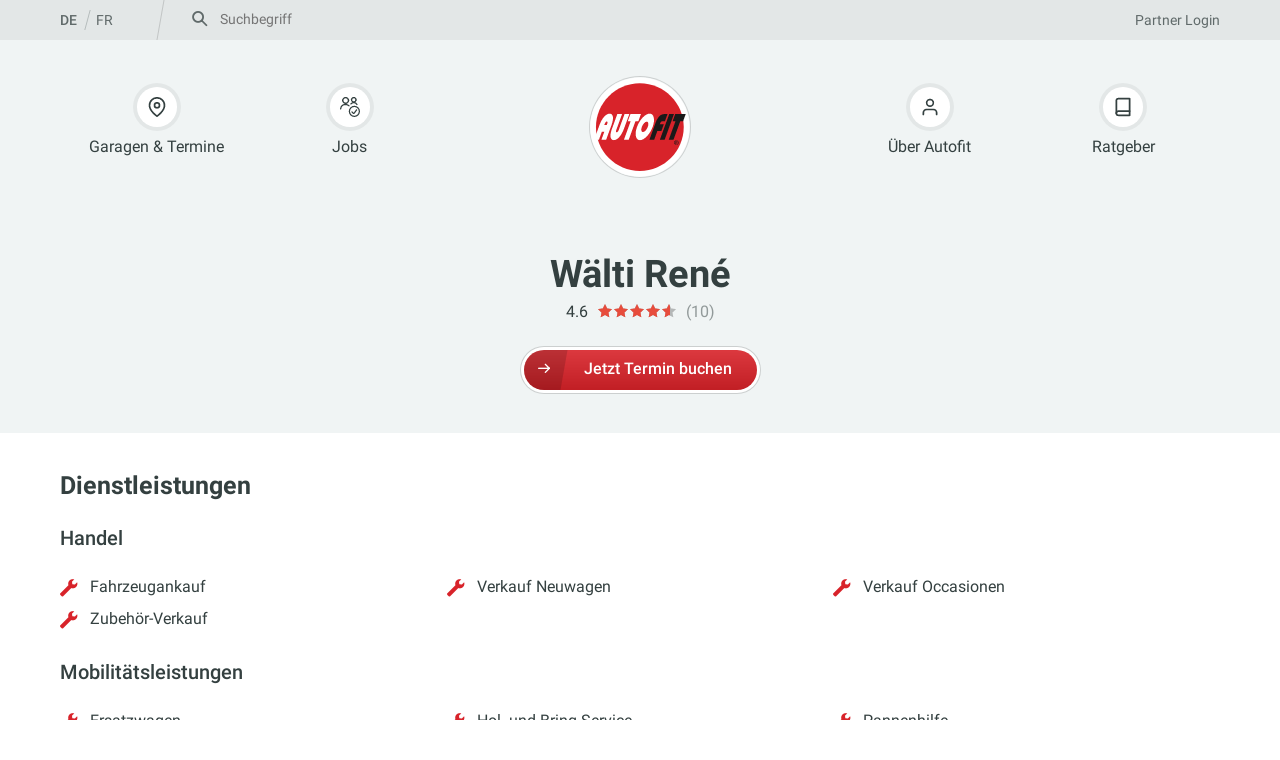

--- FILE ---
content_type: text/html; charset=UTF-8
request_url: https://autofit.ch/de/garage/waelti-rene/
body_size: 32697
content:
<!DOCTYPE html>
<html lang="de-CH">
<head>
<meta charset="UTF-8">
<meta name="viewport" content="width=device-width, initial-scale=1, viewport-fit=cover">
<link rel="profile" href="http://gmpg.org/xfn/11">

<meta name='robots' content='index, follow, max-image-preview:large, max-snippet:-1, max-video-preview:-1' />
	<style>img:is([sizes="auto" i], [sizes^="auto," i]) { contain-intrinsic-size: 3000px 1500px }</style>
	<link rel="alternate" href="https://autofit.ch/de/garage/waelti-rene/" hreflang="de" />
<link rel="alternate" href="https://autofit.ch/fr/garage/waelti-rene/" hreflang="fr" />

	<title>Wälti René | Garage Treiten - autofit</title>
	<link rel="canonical" href="https://autofit.ch/de/garage/waelti-rene/" />
	<meta property="og:locale" content="de_DE" />
	<meta property="og:locale:alternate" content="fr_FR" />
	<meta property="og:type" content="article" />
	<meta property="og:title" content="Wälti René | Garage Treiten - autofit" />
	<meta property="og:url" content="https://autofit.ch/de/garage/waelti-rene/" />
	<meta property="og:site_name" content="autofit" />
	<meta property="article:modified_time" content="2023-07-03T13:03:52+00:00" />
	<meta name="twitter:card" content="summary_large_image" />
	<script type="application/ld+json" class="yoast-schema-graph">{"@context":"https://schema.org","@graph":[{"@type":"WebPage","@id":"https://autofit.ch/de/garage/waelti-rene/","url":"https://autofit.ch/de/garage/waelti-rene/","name":"Wälti René | Garage Treiten - autofit","isPartOf":{"@id":"https://autofit.ch/de/#website"},"datePublished":"2019-03-25T10:20:10+00:00","dateModified":"2023-07-03T13:03:52+00:00","breadcrumb":{"@id":"https://autofit.ch/de/garage/waelti-rene/#breadcrumb"},"inLanguage":"de-CH","potentialAction":[{"@type":"ReadAction","target":["https://autofit.ch/de/garage/waelti-rene/"]}]},{"@type":"BreadcrumbList","@id":"https://autofit.ch/de/garage/waelti-rene/#breadcrumb","itemListElement":[{"@type":"ListItem","position":1,"name":"Home","item":"https://autofit.ch/de/"},{"@type":"ListItem","position":2,"name":"Wälti René"}]},{"@type":"WebSite","@id":"https://autofit.ch/de/#website","url":"https://autofit.ch/de/","name":"autofit","description":"Ihre Garage, Ihr Netzwerk, Ihre Profis. - Autofit. Ihr Partner rund ums Auto! Finden Sie jetzt die Autofit Garage in Ihrer Umgebung.","publisher":{"@id":"https://autofit.ch/de/#organization"},"potentialAction":[{"@type":"SearchAction","target":{"@type":"EntryPoint","urlTemplate":"https://autofit.ch/de/?s={search_term_string}"},"query-input":{"@type":"PropertyValueSpecification","valueRequired":true,"valueName":"search_term_string"}}],"inLanguage":"de-CH"},{"@type":"Organization","@id":"https://autofit.ch/de/#organization","name":"Autofit","url":"https://autofit.ch/de/","logo":{"@type":"ImageObject","inLanguage":"de-CH","@id":"https://autofit.ch/de/#/schema/logo/image/","url":"https://autofit.ch/content/uploads/2019/02/autofit-logo.png","contentUrl":"https://autofit.ch/content/uploads/2019/02/autofit-logo.png","width":313,"height":313,"caption":"Autofit"},"image":{"@id":"https://autofit.ch/de/#/schema/logo/image/"}}]}</script>


<link rel='dns-prefetch' href='//www.googletagmanager.com' />
<link rel='dns-prefetch' href='//www.google-analytics.com' />
<link rel="alternate" type="application/rss+xml" title="autofit &raquo; Feed" href="https://autofit.ch/de/feed/" />
<link rel="alternate" type="application/rss+xml" title="autofit &raquo; Kommentar-Feed" href="https://autofit.ch/de/comments/feed/" />
<link rel='stylesheet' id='wp-block-library-css' href='https://autofit.ch/wp-includes/css/dist/block-library/style.min.css?ver=6.8.3' type='text/css' media='all' />
<style id='wearerequired-accordion-style-inline-css' type='text/css'>
.wp-block-wearerequired-accordion-content{overflow:hidden;padding:0 .5em;transition:max-height .32s ease-out;will-change:max-height}.wp-block-wearerequired-accordion-content--is-hidden{max-height:0;opacity:0;position:absolute;visibility:hidden}.wp-block-wearerequired-accordion-content>:first-child{margin-top:0}.wp-block-wearerequired-accordion-content>:last-child{margin-bottom:.9375em}.wp-block-wearerequired-accordion-heading[style*=background-color]+.wp-block-wearerequired-accordion-content>:first-child{margin-top:.9375em}@media print{.wp-block-wearerequired-accordion-content{opacity:1;position:relative;visibility:visible}}
.wp-block-wearerequired-accordion-heading{align-items:center;display:flex;font-size:1em;font-weight:400;justify-content:space-between;line-height:1;margin:0;padding:0;position:relative}.wp-block-wearerequired-accordion-heading__copy-link,.wp-block-wearerequired-accordion-heading__toggle{all:inherit;border:none;cursor:pointer;padding:0}.wp-block-wearerequired-accordion-heading__toggle{padding:.9375em .5em;text-align:left;width:100%}.wp-block-wearerequired-accordion-heading__icon{align-items:center;border-radius:50%;display:inline-flex;flex-shrink:0;height:1.5em;justify-content:center;order:2;position:relative;width:1.5em}.wp-block-wearerequired-accordion-heading__icon:after,.wp-block-wearerequired-accordion-heading__icon:before{background-color:currentcolor;content:"";height:2px;left:50%;position:absolute;top:50%;transform:translate3d(-50%,-50%,0);transition:transform .2s ease-out;width:1em}.wp-block-wearerequired-accordion-heading__icon:after{transform:translate3d(-50%,-50%,0) rotate(90deg)}.wp-block-wearerequired-accordion-heading__text{font-weight:600}.wp-block-wearerequired-accordion-heading__copy-link{background:none;display:none;height:100%;opacity:.6;position:absolute;right:100%;top:0;width:2.75rem}.wp-block-wearerequired-accordion-heading__copy-link:hover{opacity:1}.wp-block-wearerequired-accordion-heading__copy-link svg{display:none;margin:0 auto}.wp-block-wearerequired-accordion-heading:hover .wp-block-wearerequired-accordion-heading__copy-link,.wp-block-wearerequired-accordion-heading__copy-link svg.is-visible{display:block}.wp-block-wearerequired-accordion-section--is-expanded .wp-block-wearerequired-accordion-heading__icon:after{transform:translate3d(-50%,-50%,0) rotate(90deg) scale(0)}
.wp-block-wearerequired-accordion-section{border-top:1px solid #ddd}.wp-block-wearerequired-accordion-section--is-expanded{background:inherit}
.wp-block-wearerequired-accordion{border-bottom:1px solid #ddd;margin:0 0 1.875em}

</style>
<style id='global-styles-inline-css' type='text/css'>
:root{--wp--preset--aspect-ratio--square: 1;--wp--preset--aspect-ratio--4-3: 4/3;--wp--preset--aspect-ratio--3-4: 3/4;--wp--preset--aspect-ratio--3-2: 3/2;--wp--preset--aspect-ratio--2-3: 2/3;--wp--preset--aspect-ratio--16-9: 16/9;--wp--preset--aspect-ratio--9-16: 9/16;--wp--preset--color--black: #000000;--wp--preset--color--cyan-bluish-gray: #abb8c3;--wp--preset--color--white: #ffffff;--wp--preset--color--pale-pink: #f78da7;--wp--preset--color--vivid-red: #cf2e2e;--wp--preset--color--luminous-vivid-orange: #ff6900;--wp--preset--color--luminous-vivid-amber: #fcb900;--wp--preset--color--light-green-cyan: #7bdcb5;--wp--preset--color--vivid-green-cyan: #00d084;--wp--preset--color--pale-cyan-blue: #8ed1fc;--wp--preset--color--vivid-cyan-blue: #0693e3;--wp--preset--color--vivid-purple: #9b51e0;--wp--preset--color--primary: #d8232a;--wp--preset--color--secondary-dark: #344040;--wp--preset--color--secondary-light: #f0f4f4;--wp--preset--color--secondary-light-grey: #e3e7e7;--wp--preset--color--secondary-dark-grey: #7b8d8d;--wp--preset--gradient--vivid-cyan-blue-to-vivid-purple: linear-gradient(135deg,rgba(6,147,227,1) 0%,rgb(155,81,224) 100%);--wp--preset--gradient--light-green-cyan-to-vivid-green-cyan: linear-gradient(135deg,rgb(122,220,180) 0%,rgb(0,208,130) 100%);--wp--preset--gradient--luminous-vivid-amber-to-luminous-vivid-orange: linear-gradient(135deg,rgba(252,185,0,1) 0%,rgba(255,105,0,1) 100%);--wp--preset--gradient--luminous-vivid-orange-to-vivid-red: linear-gradient(135deg,rgba(255,105,0,1) 0%,rgb(207,46,46) 100%);--wp--preset--gradient--very-light-gray-to-cyan-bluish-gray: linear-gradient(135deg,rgb(238,238,238) 0%,rgb(169,184,195) 100%);--wp--preset--gradient--cool-to-warm-spectrum: linear-gradient(135deg,rgb(74,234,220) 0%,rgb(151,120,209) 20%,rgb(207,42,186) 40%,rgb(238,44,130) 60%,rgb(251,105,98) 80%,rgb(254,248,76) 100%);--wp--preset--gradient--blush-light-purple: linear-gradient(135deg,rgb(255,206,236) 0%,rgb(152,150,240) 100%);--wp--preset--gradient--blush-bordeaux: linear-gradient(135deg,rgb(254,205,165) 0%,rgb(254,45,45) 50%,rgb(107,0,62) 100%);--wp--preset--gradient--luminous-dusk: linear-gradient(135deg,rgb(255,203,112) 0%,rgb(199,81,192) 50%,rgb(65,88,208) 100%);--wp--preset--gradient--pale-ocean: linear-gradient(135deg,rgb(255,245,203) 0%,rgb(182,227,212) 50%,rgb(51,167,181) 100%);--wp--preset--gradient--electric-grass: linear-gradient(135deg,rgb(202,248,128) 0%,rgb(113,206,126) 100%);--wp--preset--gradient--midnight: linear-gradient(135deg,rgb(2,3,129) 0%,rgb(40,116,252) 100%);--wp--preset--font-size--small: clamp(0.8125rem, calc(0.75rem + 0.25vw), 0.9375rem);--wp--preset--font-size--medium: 1em;--wp--preset--font-size--large: clamp(1rem, calc(0.875rem + 0.5vw), 1.25rem);--wp--preset--font-size--x-large: clamp(1.25rem, calc(1.125rem + 0.5vw), 1.5rem);--wp--preset--font-size--xx-large: clamp(1.5rem, calc(1.125rem + 1.5vw), 2.25rem);--wp--preset--font-family--base-font: 'Roboto';--wp--preset--spacing--20: clamp(10px, calc(5px + 1.25vw), 20px);--wp--preset--spacing--30: clamp(15px, calc(7.5px + 1.875vw), 30px);--wp--preset--spacing--40: clamp(20px, calc(10px + 2.5vw), 40px);--wp--preset--spacing--50: clamp(25px, calc(12.5px + 3.125vw), 50px);--wp--preset--spacing--60: clamp(30px, calc(15px + 3.75vw), 60px);--wp--preset--spacing--70: clamp(35px, calc(17.5px + 4.375vw), 70px);--wp--preset--spacing--80: clamp(40px, calc(20px + 5vw), 80px);--wp--preset--spacing--05: 0.3125rem;--wp--preset--spacing--10: clamp(5px, calc(2.5px + 0.625vw), 10px);--wp--preset--shadow--natural: 6px 6px 9px rgba(0, 0, 0, 0.2);--wp--preset--shadow--deep: 12px 12px 50px rgba(0, 0, 0, 0.4);--wp--preset--shadow--sharp: 6px 6px 0px rgba(0, 0, 0, 0.2);--wp--preset--shadow--outlined: 6px 6px 0px -3px rgba(255, 255, 255, 1), 6px 6px rgba(0, 0, 0, 1);--wp--preset--shadow--crisp: 6px 6px 0px rgba(0, 0, 0, 1);--wp--custom--border--radius--small: 3px;--wp--custom--border--radius--medium: 8px;--wp--custom--border--radius--large: 12px;--wp--custom--border--radius--rounded: 9999px;--wp--custom--border--radius--round: 50%;--wp--custom--base-font: 16;--wp--custom--line-height--small: 1.1;--wp--custom--line-height--medium: 1.25;--wp--custom--line-height--body: 1.5555555556;--wp--custom--line-height--pre: 1.6;--wp--custom--font-weight--regular: 400;--wp--custom--font-weight--medium: 500;--wp--custom--font-weight--bold: 700;--wp--custom--color--status-good: #1dbe6c;--wp--custom--color--status-warning: #d8a623;--wp--custom--color--status-error: #d8232a;--wp--custom--color--rgb--primary: 216, 35, 42;--wp--custom--color--rgb--secondary-dark: 52, 64, 64;--wp--custom--color--rgb--secondary-light: 240, 244, 244;--wp--custom--color--rgb--secondary-light-grey: 227, 231, 231;--wp--custom--color--rgb--secondary-dark-grey: 123, 141, 141;--wp--custom--color--rgb--white: 255, 255, 255;--wp--custom--color--rgb--status-good: 29, 190, 108;--wp--custom--color--rgb--status-warning: 216, 166, 35;--wp--custom--color--rgb--status-error: 216, 35, 42;}:root { --wp--style--global--content-size: 760px;--wp--style--global--wide-size: 1160px; }:where(body) { margin: 0; }.wp-site-blocks { padding-top: var(--wp--style--root--padding-top); padding-bottom: var(--wp--style--root--padding-bottom); }.has-global-padding { padding-right: var(--wp--style--root--padding-right); padding-left: var(--wp--style--root--padding-left); }.has-global-padding > .alignfull { margin-right: calc(var(--wp--style--root--padding-right) * -1); margin-left: calc(var(--wp--style--root--padding-left) * -1); }.has-global-padding :where(:not(.alignfull.is-layout-flow) > .has-global-padding:not(.wp-block-block, .alignfull)) { padding-right: 0; padding-left: 0; }.has-global-padding :where(:not(.alignfull.is-layout-flow) > .has-global-padding:not(.wp-block-block, .alignfull)) > .alignfull { margin-left: 0; margin-right: 0; }.wp-site-blocks > .alignleft { float: left; margin-right: 2em; }.wp-site-blocks > .alignright { float: right; margin-left: 2em; }.wp-site-blocks > .aligncenter { justify-content: center; margin-left: auto; margin-right: auto; }:where(.wp-site-blocks) > * { margin-block-start: var( --wp--preset--spacing--30 ); margin-block-end: 0; }:where(.wp-site-blocks) > :first-child { margin-block-start: 0; }:where(.wp-site-blocks) > :last-child { margin-block-end: 0; }:root { --wp--style--block-gap: var( --wp--preset--spacing--30 ); }:root :where(.is-layout-flow) > :first-child{margin-block-start: 0;}:root :where(.is-layout-flow) > :last-child{margin-block-end: 0;}:root :where(.is-layout-flow) > *{margin-block-start: var( --wp--preset--spacing--30 );margin-block-end: 0;}:root :where(.is-layout-constrained) > :first-child{margin-block-start: 0;}:root :where(.is-layout-constrained) > :last-child{margin-block-end: 0;}:root :where(.is-layout-constrained) > *{margin-block-start: var( --wp--preset--spacing--30 );margin-block-end: 0;}:root :where(.is-layout-flex){gap: var( --wp--preset--spacing--30 );}:root :where(.is-layout-grid){gap: var( --wp--preset--spacing--30 );}.is-layout-flow > .alignleft{float: left;margin-inline-start: 0;margin-inline-end: 2em;}.is-layout-flow > .alignright{float: right;margin-inline-start: 2em;margin-inline-end: 0;}.is-layout-flow > .aligncenter{margin-left: auto !important;margin-right: auto !important;}.is-layout-constrained > .alignleft{float: left;margin-inline-start: 0;margin-inline-end: 2em;}.is-layout-constrained > .alignright{float: right;margin-inline-start: 2em;margin-inline-end: 0;}.is-layout-constrained > .aligncenter{margin-left: auto !important;margin-right: auto !important;}.is-layout-constrained > :where(:not(.alignleft):not(.alignright):not(.alignfull)){max-width: var(--wp--style--global--content-size);margin-left: auto !important;margin-right: auto !important;}.is-layout-constrained > .alignwide{max-width: var(--wp--style--global--wide-size);}body .is-layout-flex{display: flex;}.is-layout-flex{flex-wrap: wrap;align-items: center;}.is-layout-flex > :is(*, div){margin: 0;}body .is-layout-grid{display: grid;}.is-layout-grid > :is(*, div){margin: 0;}body{--wp--style--root--padding-top: clamp(20px, calc(12.5px + 1.875vw), 50px);--wp--style--root--padding-right: clamp(20px, calc(10px + 2.5vw), 60px);--wp--style--root--padding-bottom: clamp(20px, calc(12.5px + 1.875vw), 50px);--wp--style--root--padding-left: clamp(20px, calc(10px + 2.5vw), 60px);}a:where(:not(.wp-element-button)){text-decoration: underline;}:root :where(.wp-element-button, .wp-block-button__link){background-color: #32373c;border-width: 0;color: #fff;font-family: inherit;font-size: inherit;line-height: inherit;padding: calc(0.667em + 2px) calc(1.333em + 2px);text-decoration: none;}.has-black-color{color: var(--wp--preset--color--black) !important;}.has-cyan-bluish-gray-color{color: var(--wp--preset--color--cyan-bluish-gray) !important;}.has-white-color{color: var(--wp--preset--color--white) !important;}.has-pale-pink-color{color: var(--wp--preset--color--pale-pink) !important;}.has-vivid-red-color{color: var(--wp--preset--color--vivid-red) !important;}.has-luminous-vivid-orange-color{color: var(--wp--preset--color--luminous-vivid-orange) !important;}.has-luminous-vivid-amber-color{color: var(--wp--preset--color--luminous-vivid-amber) !important;}.has-light-green-cyan-color{color: var(--wp--preset--color--light-green-cyan) !important;}.has-vivid-green-cyan-color{color: var(--wp--preset--color--vivid-green-cyan) !important;}.has-pale-cyan-blue-color{color: var(--wp--preset--color--pale-cyan-blue) !important;}.has-vivid-cyan-blue-color{color: var(--wp--preset--color--vivid-cyan-blue) !important;}.has-vivid-purple-color{color: var(--wp--preset--color--vivid-purple) !important;}.has-primary-color{color: var(--wp--preset--color--primary) !important;}.has-secondary-dark-color{color: var(--wp--preset--color--secondary-dark) !important;}.has-secondary-light-color{color: var(--wp--preset--color--secondary-light) !important;}.has-secondary-light-grey-color{color: var(--wp--preset--color--secondary-light-grey) !important;}.has-secondary-dark-grey-color{color: var(--wp--preset--color--secondary-dark-grey) !important;}.has-black-background-color{background-color: var(--wp--preset--color--black) !important;}.has-cyan-bluish-gray-background-color{background-color: var(--wp--preset--color--cyan-bluish-gray) !important;}.has-white-background-color{background-color: var(--wp--preset--color--white) !important;}.has-pale-pink-background-color{background-color: var(--wp--preset--color--pale-pink) !important;}.has-vivid-red-background-color{background-color: var(--wp--preset--color--vivid-red) !important;}.has-luminous-vivid-orange-background-color{background-color: var(--wp--preset--color--luminous-vivid-orange) !important;}.has-luminous-vivid-amber-background-color{background-color: var(--wp--preset--color--luminous-vivid-amber) !important;}.has-light-green-cyan-background-color{background-color: var(--wp--preset--color--light-green-cyan) !important;}.has-vivid-green-cyan-background-color{background-color: var(--wp--preset--color--vivid-green-cyan) !important;}.has-pale-cyan-blue-background-color{background-color: var(--wp--preset--color--pale-cyan-blue) !important;}.has-vivid-cyan-blue-background-color{background-color: var(--wp--preset--color--vivid-cyan-blue) !important;}.has-vivid-purple-background-color{background-color: var(--wp--preset--color--vivid-purple) !important;}.has-primary-background-color{background-color: var(--wp--preset--color--primary) !important;}.has-secondary-dark-background-color{background-color: var(--wp--preset--color--secondary-dark) !important;}.has-secondary-light-background-color{background-color: var(--wp--preset--color--secondary-light) !important;}.has-secondary-light-grey-background-color{background-color: var(--wp--preset--color--secondary-light-grey) !important;}.has-secondary-dark-grey-background-color{background-color: var(--wp--preset--color--secondary-dark-grey) !important;}.has-black-border-color{border-color: var(--wp--preset--color--black) !important;}.has-cyan-bluish-gray-border-color{border-color: var(--wp--preset--color--cyan-bluish-gray) !important;}.has-white-border-color{border-color: var(--wp--preset--color--white) !important;}.has-pale-pink-border-color{border-color: var(--wp--preset--color--pale-pink) !important;}.has-vivid-red-border-color{border-color: var(--wp--preset--color--vivid-red) !important;}.has-luminous-vivid-orange-border-color{border-color: var(--wp--preset--color--luminous-vivid-orange) !important;}.has-luminous-vivid-amber-border-color{border-color: var(--wp--preset--color--luminous-vivid-amber) !important;}.has-light-green-cyan-border-color{border-color: var(--wp--preset--color--light-green-cyan) !important;}.has-vivid-green-cyan-border-color{border-color: var(--wp--preset--color--vivid-green-cyan) !important;}.has-pale-cyan-blue-border-color{border-color: var(--wp--preset--color--pale-cyan-blue) !important;}.has-vivid-cyan-blue-border-color{border-color: var(--wp--preset--color--vivid-cyan-blue) !important;}.has-vivid-purple-border-color{border-color: var(--wp--preset--color--vivid-purple) !important;}.has-primary-border-color{border-color: var(--wp--preset--color--primary) !important;}.has-secondary-dark-border-color{border-color: var(--wp--preset--color--secondary-dark) !important;}.has-secondary-light-border-color{border-color: var(--wp--preset--color--secondary-light) !important;}.has-secondary-light-grey-border-color{border-color: var(--wp--preset--color--secondary-light-grey) !important;}.has-secondary-dark-grey-border-color{border-color: var(--wp--preset--color--secondary-dark-grey) !important;}.has-vivid-cyan-blue-to-vivid-purple-gradient-background{background: var(--wp--preset--gradient--vivid-cyan-blue-to-vivid-purple) !important;}.has-light-green-cyan-to-vivid-green-cyan-gradient-background{background: var(--wp--preset--gradient--light-green-cyan-to-vivid-green-cyan) !important;}.has-luminous-vivid-amber-to-luminous-vivid-orange-gradient-background{background: var(--wp--preset--gradient--luminous-vivid-amber-to-luminous-vivid-orange) !important;}.has-luminous-vivid-orange-to-vivid-red-gradient-background{background: var(--wp--preset--gradient--luminous-vivid-orange-to-vivid-red) !important;}.has-very-light-gray-to-cyan-bluish-gray-gradient-background{background: var(--wp--preset--gradient--very-light-gray-to-cyan-bluish-gray) !important;}.has-cool-to-warm-spectrum-gradient-background{background: var(--wp--preset--gradient--cool-to-warm-spectrum) !important;}.has-blush-light-purple-gradient-background{background: var(--wp--preset--gradient--blush-light-purple) !important;}.has-blush-bordeaux-gradient-background{background: var(--wp--preset--gradient--blush-bordeaux) !important;}.has-luminous-dusk-gradient-background{background: var(--wp--preset--gradient--luminous-dusk) !important;}.has-pale-ocean-gradient-background{background: var(--wp--preset--gradient--pale-ocean) !important;}.has-electric-grass-gradient-background{background: var(--wp--preset--gradient--electric-grass) !important;}.has-midnight-gradient-background{background: var(--wp--preset--gradient--midnight) !important;}.has-small-font-size{font-size: var(--wp--preset--font-size--small) !important;}.has-medium-font-size{font-size: var(--wp--preset--font-size--medium) !important;}.has-large-font-size{font-size: var(--wp--preset--font-size--large) !important;}.has-x-large-font-size{font-size: var(--wp--preset--font-size--x-large) !important;}.has-xx-large-font-size{font-size: var(--wp--preset--font-size--xx-large) !important;}.has-base-font-font-family{font-family: var(--wp--preset--font-family--base-font) !important;}
:root :where(.wp-block-pullquote){font-size: clamp(0.984em, 0.984rem + ((1vw - 0.2em) * 0.983), 1.5em);line-height: 1.6;}
</style>
<link rel='stylesheet' id='autofit-theme-style-css' href='https://autofit.ch/content/themes/autofit-theme/assets/css/dist/style.css?ver=1766139818' type='text/css' media='all' />
<link rel="https://api.w.org/" href="https://autofit.ch/wp-json/" /><link rel="alternate" title="JSON" type="application/json" href="https://autofit.ch/wp-json/wp/v2/garages/274" /><link rel="EditURI" type="application/rsd+xml" title="RSD" href="https://autofit.ch/xmlrpc.php?rsd" />
<meta name="generator" content="WordPress 6.8.3" />
<link rel='shortlink' href='https://autofit.ch/?p=274' />
<link rel="alternate" title="oEmbed (JSON)" type="application/json+oembed" href="https://autofit.ch/wp-json/oembed/1.0/embed?url=https%3A%2F%2Fautofit.ch%2Fde%2Fgarage%2Fwaelti-rene%2F&#038;lang=de" />
<link rel="alternate" title="oEmbed (XML)" type="text/xml+oembed" href="https://autofit.ch/wp-json/oembed/1.0/embed?url=https%3A%2F%2Fautofit.ch%2Fde%2Fgarage%2Fwaelti-rene%2F&#038;format=xml&#038;lang=de" />
<meta name="generator" content="Site Kit by Google 1.168.0" /><script>(function(w,d,s,l,i){w[l]=w[l]||[];w[l].push({'gtm.start':
new Date().getTime(),event:'gtm.js'});var f=d.getElementsByTagName(s)[0],
j=d.createElement(s),dl=l!='dataLayer'?'&l='+l:'';j.async=true;j.src=
'https://www.googletagmanager.com/gtm.js?id='+i+dl;f.parentNode.insertBefore(j,f);
})(window,document,'script','dataLayer','GTM-TQ26ZVNF');</script>
	<style>.wp-block-gallery.is-cropped .blocks-gallery-item picture{height:100%;width:100%;}</style><style class='wp-fonts-local' type='text/css'>
@font-face{font-family:Roboto;font-style:italic;font-weight:400;font-display:swap;src:url('https://autofit.ch/content/themes/autofit-theme/assets/fonts/roboto-latin-italic-400.woff2') format('woff2');unicode-range:U+0000-00FF, U+0131, U+0152-0153, U+02BB-02BC, U+02C6, U+02DA, U+02DC, U+0304, U+0308, U+0329, U+2000-206F, U+2074, U+20AC, U+2122, U+2191, U+2193, U+2212, U+2215, U+FEFF, U+FFFD;}
@font-face{font-family:Roboto;font-style:italic;font-weight:700;font-display:swap;src:url('https://autofit.ch/content/themes/autofit-theme/assets/fonts/roboto-latin-italic-700.woff2') format('woff2');unicode-range:U+0000-00FF, U+0131, U+0152-0153, U+02BB-02BC, U+02C6, U+02DA, U+02DC, U+0304, U+0308, U+0329, U+2000-206F, U+2074, U+20AC, U+2122, U+2191, U+2193, U+2212, U+2215, U+FEFF, U+FFFD;}
@font-face{font-family:Roboto;font-style:normal;font-weight:400;font-display:swap;src:url('https://autofit.ch/content/themes/autofit-theme/assets/fonts/roboto-latin-normal-400.woff2') format('woff2');unicode-range:U+0000-00FF, U+0131, U+0152-0153, U+02BB-02BC, U+02C6, U+02DA, U+02DC, U+0304, U+0308, U+0329, U+2000-206F, U+2074, U+20AC, U+2122, U+2191, U+2193, U+2212, U+2215, U+FEFF, U+FFFD;}
@font-face{font-family:Roboto;font-style:normal;font-weight:700;font-display:swap;src:url('https://autofit.ch/content/themes/autofit-theme/assets/fonts/roboto-latin-normal-700.woff2') format('woff2');unicode-range:U+0000-00FF, U+0131, U+0152-0153, U+02BB-02BC, U+02C6, U+02DA, U+02DC, U+0304, U+0308, U+0329, U+2000-206F, U+2074, U+20AC, U+2122, U+2191, U+2193, U+2212, U+2215, U+FEFF, U+FFFD;}
@font-face{font-family:Roboto;font-style:italic;font-weight:400;font-display:swap;src:url('https://autofit.ch/content/themes/autofit-theme/assets/fonts/roboto-latin-ext-italic-400.woff2') format('woff2');unicode-range:U+0100-02AF, U+0304, U+0308, U+0329, U+1E00-1E9F, U+1EF2-1EFF, U+2020, U+20A0-20AB, U+20AD-20CF, U+2113, U+2C60-2C7F, U+A720-A7FF;}
@font-face{font-family:Roboto;font-style:italic;font-weight:700;font-display:swap;src:url('https://autofit.ch/content/themes/autofit-theme/assets/fonts/roboto-latin-ext-italic-700.woff2') format('woff2');unicode-range:U+0100-02AF, U+0304, U+0308, U+0329, U+1E00-1E9F, U+1EF2-1EFF, U+2020, U+20A0-20AB, U+20AD-20CF, U+2113, U+2C60-2C7F, U+A720-A7FF;}
@font-face{font-family:Roboto;font-style:normal;font-weight:400;font-display:swap;src:url('https://autofit.ch/content/themes/autofit-theme/assets/fonts/roboto-latin-ext-normal-400.woff2') format('woff2');unicode-range:U+0100-02AF, U+0304, U+0308, U+0329, U+1E00-1E9F, U+1EF2-1EFF, U+2020, U+20A0-20AB, U+20AD-20CF, U+2113, U+2C60-2C7F, U+A720-A7FF;}
@font-face{font-family:Roboto;font-style:normal;font-weight:700;font-display:swap;src:url('https://autofit.ch/content/themes/autofit-theme/assets/fonts/roboto-latin-ext-normal-700.woff2') format('woff2');unicode-range:U+0100-02AF, U+0304, U+0308, U+0329, U+1E00-1E9F, U+1EF2-1EFF, U+2020, U+20A0-20AB, U+20AD-20CF, U+2113, U+2C60-2C7F, U+A720-A7FF;}
@font-face{font-family:Roboto;font-style:italic;font-weight:500;font-display:swap;src:url('https://autofit.ch/content/themes/autofit-theme/assets/fonts/roboto-latin-ext-italic-500.woff2') format('woff2');unicode-range:U+0100-02AF, U+0304, U+0308, U+0329, U+1E00-1E9F, U+1EF2-1EFF, U+2020, U+20A0-20AB, U+20AD-20CF, U+2113, U+2C60-2C7F, U+A720-A7FF;}
@font-face{font-family:Roboto;font-style:italic;font-weight:500;font-display:swap;src:url('https://autofit.ch/content/themes/autofit-theme/assets/fonts/roboto-latin-italic-500.woff2') format('woff2');unicode-range:U+0000-00FF, U+0131, U+0152-0153, U+02BB-02BC, U+02C6, U+02DA, U+02DC, U+0304, U+0308, U+0329, U+2000-206F, U+2074, U+20AC, U+2122, U+2191, U+2193, U+2212, U+2215, U+FEFF, U+FFFD;}
@font-face{font-family:Roboto;font-style:normal;font-weight:500;font-display:swap;src:url('https://autofit.ch/content/themes/autofit-theme/assets/fonts/roboto-latin-ext-normal-500.woff2') format('woff2');unicode-range:U+0100-02AF, U+0304, U+0308, U+0329, U+1E00-1E9F, U+1EF2-1EFF, U+2020, U+20A0-20AB, U+20AD-20CF, U+2113, U+2C60-2C7F, U+A720-A7FF;}
@font-face{font-family:Roboto;font-style:normal;font-weight:500;font-display:swap;src:url('https://autofit.ch/content/themes/autofit-theme/assets/fonts/roboto-latin-normal-500.woff2') format('woff2');unicode-range:U+0000-00FF, U+0131, U+0152-0153, U+02BB-02BC, U+02C6, U+02DA, U+02DC, U+0304, U+0308, U+0329, U+2000-206F, U+2074, U+20AC, U+2122, U+2191, U+2193, U+2212, U+2215, U+FEFF, U+FFFD;}
</style>
<link rel="icon" href="https://autofit.ch/content/uploads/2019/02/autofit-logo-150x150.png" sizes="32x32" />
<link rel="icon" href="https://autofit.ch/content/uploads/2019/02/autofit-logo-300x300.png" sizes="192x192" />
<link rel="apple-touch-icon" href="https://autofit.ch/content/uploads/2019/02/autofit-logo-300x300.png" />
<meta name="msapplication-TileImage" content="https://autofit.ch/content/uploads/2019/02/autofit-logo-300x300.png" />
		<style type="text/css" id="wp-custom-css">
			#job-search-filter-wrap label {
    left: 0;
    width: 100%;
    padding: 0 1.25em;
    white-space: nowrap;
    overflow: hidden;
    text-overflow: ellipsis;
}

#job-search-filter-wrap:has(input:focus) input,
#job-search-filter-wrap.has-term input {
    padding-left: 1em;
    padding-right: 1em;
}

#job-search-filter-wrap:has(input:focus) label,
#job-search-filter-wrap.has-term label {
    width: calc( 100% * 1.3333333333 );
    padding: 0 calc( 1em * 1.3333333333 );
}		</style>
		</head>

<body class="wp-singular autofit_garage-template-default single single-autofit_garage postid-274 wp-embed-responsive wp-theme-autofit-theme">
<noscript><iframe src="https://www.googletagmanager.com/ns.html?id=GTM-TQ26ZVNF" height="0" width="0" style="display:none;visibility:hidden"></iframe></noscript>
	<div class="site">
	<a class="skip-link screen-reader-text" href="#content">Zum Inhalt springen</a>

	<div class="top-bar">
		<div class="wrap">
							<nav class="nav-lang">
					<ul>
							<li class="lang-item lang-item-2 lang-item-de current-lang lang-item-first"><a lang="de-CH" hreflang="de-CH" href="https://autofit.ch/de/garage/waelti-rene/" aria-current="true">de</a></li>
	<li class="lang-item lang-item-5 lang-item-fr"><a lang="fr-FR" hreflang="fr-FR" href="https://autofit.ch/fr/garage/waelti-rene/">fr</a></li>
					</ul>
				</nav>
						
<form role="search" method="get" class="search-form" id="searchform" action="https://autofit.ch/de/">
	<label class="screen-reader-text" for="s">Suche nach:</label>
	<input class="search-field" type="text" value="" name="s" id="s" placeholder="Suchbegriff">
	<button type="submit" id="searchsubmit" class="button search-button"><span class="icon-search"></span> <span class="button-label">Suchen</span></button>
	<span class="placeholder-icon icon-search"></span>
</form>
			<div class="top-bar-login">
				<nav class="nav-partner"><ul><li><a href="https://autofit.ch/wp-login.php?redirect_to=https%3A%2F%2Fautofit.ch%2Fde%2F%3Fpage_id%3D35">Partner Login</a></li></ul></nav>			</div>
		</div>
	</div>

	<header id="site-header" class="site-header">
		<div class="wrap">
							<a href="https://autofit.ch/de/" rel="home" class="site-title">
					<figure class="site-logo">
						<svg viewBox="0 0 100 100" xmlns="http://www.w3.org/2000/svg">
	<g fill="none" fill-rule="evenodd">
		<path d="M49.843.44c27.339 0 49.62 22.302 49.62 49.64 0 27.317-22.281 49.619-49.62 49.619-27.34 0-49.62-22.302-49.62-49.618C.223 22.742 22.503.44 49.843.44" fill="#FFF"/>
		<path d="M93.748 50.08c0 24.17-19.715 43.905-43.905 43.905-24.191 0-43.905-19.735-43.905-43.906 0-24.19 19.714-43.924 43.905-43.924 24.19 0 43.905 19.734 43.905 43.924z" fill="#D8232A"/>
		<path d="M59.418 62.73l6.033-16.563c2.258-6.208 5.08-9.088 8.894-9.088h3.192l-2.608 7.143h-2.53c-.993 0-1.791.817-2.394 2.49l-.195.526h4.029l-2.511 6.85h-4.01l-3.152 8.641h-4.748zm10.45 0l9.362-25.651h4.748l-9.341 25.65h-4.768zm20.377-18.508L83.49 62.729h-4.748l6.734-18.507h-2.88l2.607-7.143h10.51l-2.608 7.143h-2.861z" fill="#1A1919"/>
		<path d="M51.886 49.846c1.07-2.94 3.25-5.216 4.865-5.216 1.616 0 2.122 2.277 1.051 5.216-1.07 2.939-3.23 5.235-4.865 5.235-1.615 0-2.121-2.296-1.051-5.235zm-4.865.039c-1.304 3.561-1.694 6.85-1.11 9.38.545 2.51 1.986 3.912 4.087 3.912 2.103 0 4.516-1.382 6.929-3.912 2.413-2.53 4.418-5.819 5.722-9.38 1.284-3.562 1.693-6.831 1.109-9.361-.565-2.53-1.985-3.893-4.087-3.893-2.102 0-4.534 1.363-6.929 3.854-2.413 2.53-4.437 5.838-5.721 9.4zm-1.576-5.663h2.88l2.608-7.143h-10.51l-2.608 7.143h2.862l-6.734 18.507h4.768l6.734-18.507zm-6.13-7.143h-4.75l-5.682 15.55c-.642 1.771-1.44 2.685-2.219 2.685-.778 0-.914-.914-.273-2.685l5.664-15.55h-4.73l-5.351 14.674c-2.608 7.142-1.693 11.385 1.83 11.385 3.522 0 7.55-4.223 10.158-11.385l5.352-14.674zm-25.009 10.86l.272-.779c.643-1.751 1.44-2.686 2.22-2.686.777 0 .933.935.291 2.686l-.272.779h-2.51zM4.147 62.729h4.768l2.939-8.076h2.51l-2.938 8.076h4.729l5.352-14.693c2.607-7.142 1.654-11.366-1.868-11.366-3.523 0-7.532 4.224-10.14 11.366L4.147 62.729z" fill="#FFFFFE"/>
		<path d="M86.43 64.364h.04c.583 0 .895.234.895.779 0 .447-.273.622-.682.661l.701 1.11h-.429l-.525-.837-.136-.253h-.409v1.09h-.408v-2.55h.953zm0 1.129c.312 0 .525-.04.525-.408 0-.312-.272-.332-.525-.332h-.545v.74h.545zm0-2.141c1.129.058 2.121.954 2.121 2.277 0 1.324-.992 2.219-2.12 2.238h-.059c-1.323 0-2.238-.953-2.238-2.238 0-1.401 1.05-2.277 2.238-2.277h.058zm0 4.146c.935-.06 1.635-.818 1.635-1.869 0-1.128-.7-1.868-1.635-1.868h-.058c-.954 0-1.77.74-1.77 1.868 0 1.012.68 1.869 1.77 1.869h.058z" fill="#1A1919"/>
	</g>
</svg>
					</figure>
					<span class="screen-reader-text">autofit</span>
				</a>
			
			<button class="toggle-nav-main" aria-controls="nav-main" aria-expanded="false">
				<span class="lines">
					<span class="line first"></span>
					<span class="line second"></span>
					<span class="line third"></span>
				</span>
				Mehr			</button>
			<nav class="nav-main"><ul class="nav-menu"><li id="menu-item-59" class="with-icon with-icon__map menu-item menu-item-type-post_type menu-item-object-page menu-item-59"><a href="https://autofit.ch/de/garage-finden/"><svg viewBox="0 0 24 24" xmlns="http://www.w3.org/2000/svg"><g fill="currentColor" fill-rule="nonzero"><path d="M12.783 21.17a29.155 29.155 0 0 0 2.991-2.733C18.427 15.637 20 12.753 20 10a8 8 0 0 0-16 0c0 2.753 1.573 5.636 4.226 8.437A29.155 29.155 0 0 0 12 21.773c.242-.18.505-.38.783-.602zm4.443-1.357a31.132 31.132 0 0 1-4.254 3.726c-.195.141-.337.24-.417.293a1 1 0 0 1-1.11 0c-.08-.054-.222-.152-.417-.293a31.132 31.132 0 0 1-4.254-3.726C3.802 16.676 2 13.372 2 10 2 4.477 6.477 0 12 0s10 4.477 10 10c0 3.372-1.802 6.676-4.774 9.813z"/><path d="M12 14a4 4 0 1 1 0-8 4 4 0 0 1 0 8zm0-2a2 2 0 1 0 0-4 2 2 0 0 0 0 4z"/></g></svg>
Garagen &#038; Termine</a></li>
<li id="menu-item-55021" class="with-icon with-icon__jobs menu-item menu-item-type-post_type menu-item-object-page menu-item-55021"><a href="https://autofit.ch/de/jobs/"><svg fill="currentColor" xmlns="http://www.w3.org/2000/svg" viewBox="0 0 24 24"><path fill-rule="evenodd" clip-rule="evenodd" d="M6.751 8.25a6.75 6.75 0 0 0-6.745 5.906.75.75 0 1 0 1.488.188 5.25 5.25 0 0 1 5.25-4.594h.01a5.302 5.302 0 0 1 3.532 1.328.75.75 0 1 0 .992-1.124A6.802 6.802 0 0 0 6.751 8.25Z"/><path fill-rule="evenodd" clip-rule="evenodd" d="M3.833 1.211a4.125 4.125 0 1 1 5.834 5.834A4.125 4.125 0 0 1 3.833 1.21Zm2.917.292a2.625 2.625 0 1 0 0 5.25 2.625 2.625 0 0 0 0-5.25ZM14.114.992a3.375 3.375 0 1 1 4.772 4.772A3.375 3.375 0 0 1 14.114.992Zm2.386.511a1.875 1.875 0 1 0 0 3.75 1.875 1.875 0 0 0 0-3.75Z"/><path fill-rule="evenodd" clip-rule="evenodd" d="M14.567 6.371a5.25 5.25 0 0 1 6.482 2.254.75.75 0 0 1-1.299.75 3.749 3.749 0 0 0-6.07-.591.75.75 0 0 1-1.13-.988 5.25 5.25 0 0 1 2.017-1.425Z"/><path fill-rule="evenodd" clip-rule="evenodd" d="M12.477 12.474a6.75 6.75 0 1 1 9.546 9.546 6.75 6.75 0 0 1-9.546-9.546Zm4.773-.477a5.25 5.25 0 1 0 0 10.5 5.25 5.25 0 0 0 0-10.5Z"/><path fill-rule="evenodd" clip-rule="evenodd" d="M20.374 14.9a.75.75 0 0 1 .15 1.05l-2.905 3.874a1.506 1.506 0 0 1-1.725.505 1.5 1.5 0 0 1-.536-.344l-1.5-1.5a.75.75 0 1 1 1.06-1.061l1.5 1.5h.001l2.905-3.874a.75.75 0 0 1 1.05-.15Z"/></svg>
Jobs</a></li>
<li id="menu-item-62" class="with-icon with-icon__person menu-item menu-item-type-post_type menu-item-object-page menu-item-62"><a href="https://autofit.ch/de/ueber-autofit/"><svg viewBox="0 0 24 24" xmlns="http://www.w3.org/2000/svg"><g fill="currentColor" fill-rule="nonzero"><path d="M21 21a1 1 0 0 1-2 0v-2a3 3 0 0 0-3-3H8a3 3 0 0 0-3 3v2a1 1 0 0 1-2 0v-2a5 5 0 0 1 5-5h8a5 5 0 0 1 5 5v2zM12 12a5 5 0 1 1 0-10 5 5 0 0 1 0 10zm0-2a3 3 0 1 0 0-6 3 3 0 0 0 0 6z"/></g></svg>
Über Autofit</a></li>
<li id="menu-item-770" class="with-icon with-icon__book menu-item menu-item-type-post_type_archive menu-item-object-autofit_advice menu-item-770"><a href="https://autofit.ch/de/ratgeber/"><svg viewBox="0 0 24 24" xmlns="http://www.w3.org/2000/svg"><g fill="currentColor" fill-rule="nonzero"><path d="M5 19.5a1 1 0 0 1-2 0A3.5 3.5 0 0 1 6.5 16H20a1 1 0 0 1 0 2H6.5A1.5 1.5 0 0 0 5 19.5z"/><path d="M19 3H6.5A1.5 1.5 0 0 0 5 4.5v15A1.5 1.5 0 0 0 6.5 21H19V3zM6.5 1H20a1 1 0 0 1 1 1v20a1 1 0 0 1-1 1H6.5A3.5 3.5 0 0 1 3 19.5v-15A3.5 3.5 0 0 1 6.5 1z"/></g></svg>
Ratgeber</a></li>
</ul></nav>			<nav class="nav-main nav-main-mobile"><ul class="nav-menu"><li id="menu-item-105" class="with-icon with-icon__map menu-item menu-item-type-post_type menu-item-object-page menu-item-105"><a href="https://autofit.ch/de/garage-finden/"><svg viewBox="0 0 24 24" xmlns="http://www.w3.org/2000/svg"><g fill="currentColor" fill-rule="nonzero"><path d="M12.783 21.17a29.155 29.155 0 0 0 2.991-2.733C18.427 15.637 20 12.753 20 10a8 8 0 0 0-16 0c0 2.753 1.573 5.636 4.226 8.437A29.155 29.155 0 0 0 12 21.773c.242-.18.505-.38.783-.602zm4.443-1.357a31.132 31.132 0 0 1-4.254 3.726c-.195.141-.337.24-.417.293a1 1 0 0 1-1.11 0c-.08-.054-.222-.152-.417-.293a31.132 31.132 0 0 1-4.254-3.726C3.802 16.676 2 13.372 2 10 2 4.477 6.477 0 12 0s10 4.477 10 10c0 3.372-1.802 6.676-4.774 9.813z"/><path d="M12 14a4 4 0 1 1 0-8 4 4 0 0 1 0 8zm0-2a2 2 0 1 0 0-4 2 2 0 0 0 0 4z"/></g></svg>
Garagen &#038; Termine</a></li>
<li id="menu-item-55022" class="with-icon with-icon__jobs menu-item menu-item-type-post_type menu-item-object-page menu-item-55022"><a href="https://autofit.ch/de/jobs/"><svg fill="currentColor" xmlns="http://www.w3.org/2000/svg" viewBox="0 0 24 24"><path fill-rule="evenodd" clip-rule="evenodd" d="M6.751 8.25a6.75 6.75 0 0 0-6.745 5.906.75.75 0 1 0 1.488.188 5.25 5.25 0 0 1 5.25-4.594h.01a5.302 5.302 0 0 1 3.532 1.328.75.75 0 1 0 .992-1.124A6.802 6.802 0 0 0 6.751 8.25Z"/><path fill-rule="evenodd" clip-rule="evenodd" d="M3.833 1.211a4.125 4.125 0 1 1 5.834 5.834A4.125 4.125 0 0 1 3.833 1.21Zm2.917.292a2.625 2.625 0 1 0 0 5.25 2.625 2.625 0 0 0 0-5.25ZM14.114.992a3.375 3.375 0 1 1 4.772 4.772A3.375 3.375 0 0 1 14.114.992Zm2.386.511a1.875 1.875 0 1 0 0 3.75 1.875 1.875 0 0 0 0-3.75Z"/><path fill-rule="evenodd" clip-rule="evenodd" d="M14.567 6.371a5.25 5.25 0 0 1 6.482 2.254.75.75 0 0 1-1.299.75 3.749 3.749 0 0 0-6.07-.591.75.75 0 0 1-1.13-.988 5.25 5.25 0 0 1 2.017-1.425Z"/><path fill-rule="evenodd" clip-rule="evenodd" d="M12.477 12.474a6.75 6.75 0 1 1 9.546 9.546 6.75 6.75 0 0 1-9.546-9.546Zm4.773-.477a5.25 5.25 0 1 0 0 10.5 5.25 5.25 0 0 0 0-10.5Z"/><path fill-rule="evenodd" clip-rule="evenodd" d="M20.374 14.9a.75.75 0 0 1 .15 1.05l-2.905 3.874a1.506 1.506 0 0 1-1.725.505 1.5 1.5 0 0 1-.536-.344l-1.5-1.5a.75.75 0 1 1 1.06-1.061l1.5 1.5h.001l2.905-3.874a.75.75 0 0 1 1.05-.15Z"/></svg>
Jobs</a></li>
<li id="menu-item-104" class="with-icon with-icon__person menu-item menu-item-type-post_type menu-item-object-page menu-item-104"><a href="https://autofit.ch/de/ueber-autofit/"><svg viewBox="0 0 24 24" xmlns="http://www.w3.org/2000/svg"><g fill="currentColor" fill-rule="nonzero"><path d="M21 21a1 1 0 0 1-2 0v-2a3 3 0 0 0-3-3H8a3 3 0 0 0-3 3v2a1 1 0 0 1-2 0v-2a5 5 0 0 1 5-5h8a5 5 0 0 1 5 5v2zM12 12a5 5 0 1 1 0-10 5 5 0 0 1 0 10zm0-2a3 3 0 1 0 0-6 3 3 0 0 0 0 6z"/></g></svg>
Über Autofit</a></li>
</ul></nav>		</div>
	</header>

	<div id="site-content" class="site-content">

	<main id="main" class="site-main" role="main">

		<article id="post-274" class="post-274 autofit_garage type-autofit_garage status-publish hentry autofit_service-achsvermessung autofit_service-bremsenpruefstand autofit_service-ersatzwagen autofit_service-fahrzeug-diagnose autofit_service-fahrzeug-reinigung-und-politur autofit_service-fahrzeugankauf autofit_service-frontscheiben-wechsel autofit_service-handel autofit_service-hol-und-bring-service autofit_service-klima-service autofit_service-mfk-vorbereitung-und-pruefung autofit_service-mobilitaetsleistungen autofit_service-nutzfahrzeugservice-bis-3-5-t autofit_service-pannenhilfe autofit_service-periodische-wartung-service autofit_service-pflege-aufbereitung-tuning autofit_service-reifen-einlagerung autofit_service-reifen-service autofit_service-reparaturen autofit_service-tankstelle autofit_service-unfall-reparaturen autofit_service-unterhalt-von-young-und-oldtimern autofit_service-verkauf-neuwagen autofit_service-verkauf-occasionen autofit_service-werkstattleistungen autofit_service-zubehoer-verkauf">
	<header class="entry-header single-entry-header">
				<div class="entry-title-wrap">
			<h1 class="entry-title">Wälti René</h1><div class="garage-rating">
	<span class="rating-number">
		4.6
	</span>
	<span class="rating-stars-wrap">
		<span class="rating-stars" style="width: 92%;"></span>
	</span>
	<span class="rating-total">(10)</span>
</div>				<a class="button primary button__book-appointment" href="https://garage-waelti.belbo.com/termin">
					Jetzt Termin buchen				</a>
						</div>
	</header>

	<div class="entry-content">
		<div class="garage-services">
										<h2>Dienstleistungen</h2>
				<h3>Handel</h3><ul class="no-list services-list"><li class="service-service-fahrzeugankauf">Fahrzeugankauf</li><li class="service-service-verkauf-neuwagen">Verkauf Neuwagen</li><li class="service-service-verkauf-occasionen">Verkauf Occasionen</li><li class="service-service-zubehoer-verkauf">Zubehör-Verkauf</li></ul><h3>Mobilitätsleistungen</h3><ul class="no-list services-list"><li class="service-service-ersatzwagen">Ersatzwagen</li><li class="service-service-hol-und-bring-service">Hol- und Bring-Service</li><li class="service-service-pannenhilfe">Pannenhilfe</li><li class="service-service-tankstelle">Tankstelle</li></ul><h3>Pflege, Aufbereitung &amp; Tuning</h3><ul class="no-list services-list"><li class="service-service-fahrzeug-reinigung-und-politur">Fahrzeug-Reinigung und –Politur</li><li class="service-service-unterhalt-von-young-und-oldtimern">Unterhalt von Young- und Oldtimern</li></ul><h3>Werkstattleistungen</h3><ul class="no-list services-list"><li class="service-service-achsvermessung">Achsvermessung</li><li class="service-service-bremsenpruefstand">Bremsenprüfstand</li><li class="service-service-fahrzeug-diagnose">Fahrzeug-Diagnose</li><li class="service-service-frontscheiben-wechsel">Frontscheiben-Wechsel</li><li class="service-service-klima-service">Klima-Service</li><li class="service-service-mfk-vorbereitung-und-pruefung">MFK Vorbereitung und Prüfung</li><li class="service-service-nutzfahrzeugservice-bis-3-5-t">Nutzfahrzeugservice bis 3.5 t</li><li class="service-service-periodische-wartung-service">Periodische Wartung &amp; Service</li><li class="service-service-reifen-einlagerung">Reifen-Einlagerung</li><li class="service-service-reifen-service">Reifen-Service</li><li class="service-service-reparaturen">Reparaturen</li><li class="service-service-unfall-reparaturen">Unfall-Reparaturen</li></ul>					</div>
		<div class="garage-contact-wrap">
							<div class="garage-opening-hours">
					<h2>Öffnungszeiten</h2>
					<p class="opening-hours-today"><strong>Jetzt:</strong><svg viewBox="0 0 20 20" xmlns="http://www.w3.org/2000/svg" xmlns:xlink="http://www.w3.org/1999/xlink"><defs><circle id="b" cx="10" cy="10" r="5"/><filter x="-60%" y="-60%" width="220%" height="220%" filterUnits="objectBoundingBox" id="a"><feOffset in="SourceAlpha" result="shadowOffsetOuter1"/><feGaussianBlur stdDeviation="2" in="shadowOffsetOuter1" result="shadowBlurOuter1"/><feColorMatrix values="0 0 0 0 0.11372549 0 0 0 0 0.745098039 0 0 0 0 0.423529412 0 0 0 0.5 0" in="shadowBlurOuter1"/></filter></defs><g fill="none" fill-rule="evenodd"><circle stroke="#1DBE6C" stroke-width="2" opacity=".3" cx="10" cy="10" r="9"/><g fill-rule="nonzero"><use fill="#000" filter="url(#a)" xlink:href="#b"/><use fill="#1DBE6C" xlink:href="#b"/></g></g></svg><span class="status-open">Geöffnet</span></p><table class="opening-hours"><tbody><tr class="opening-hours-row"><th class="opening-hours-row-header">Montag</th><td class="opening-hours-row-data"><ul class="opening-hours-row-periods"><li>07:30&nbsp;-&nbsp;12:00</li><li>13:30&nbsp;-&nbsp;17:00</li></ul></td></tr><tr class="opening-hours-row"><th class="opening-hours-row-header">Dienstag</th><td class="opening-hours-row-data"><ul class="opening-hours-row-periods"><li>07:30&nbsp;-&nbsp;12:00</li><li>13:30&nbsp;-&nbsp;17:00</li></ul></td></tr><tr class="opening-hours-row"><th class="opening-hours-row-header">Mittwoch</th><td class="opening-hours-row-data"><ul class="opening-hours-row-periods"><li>07:30&nbsp;-&nbsp;12:00</li><li>13:30&nbsp;-&nbsp;17:00</li></ul></td></tr><tr class="opening-hours-row"><th class="opening-hours-row-header">Donnerstag</th><td class="opening-hours-row-data"><ul class="opening-hours-row-periods"><li>07:30&nbsp;-&nbsp;12:00</li><li>13:30&nbsp;-&nbsp;17:00</li></ul></td></tr><tr class="opening-hours-row"><th class="opening-hours-row-header">Freitag</th><td class="opening-hours-row-data"><ul class="opening-hours-row-periods"><li>Geschlossen</li></ul></td></tr><tr class="opening-hours-row"><th class="opening-hours-row-header">Samstag</th><td class="opening-hours-row-data"><ul class="opening-hours-row-periods"><li>Geschlossen</li></ul></td></tr><tr class="opening-hours-row"><th class="opening-hours-row-header">Sonntag</th><td class="opening-hours-row-data"><ul class="opening-hours-row-periods"><li>Geschlossen</li></ul></td></tr></tbody></table>				</div>
				
			<div class="garage-contact">
				<h2>Kontakt</h2>
					<div class="autofit-garage-contact">
		<p>
			Wälti René<br>Garage<br>
			René Wälti<br>
			Hauptstrasse 1<br>
			3226 Treiten
		</p>
		<p>032 313 16 61</p>
		<p>
			<a href="mailto:garage.waelti@bluewin.ch">garage.waelti@bluewin.ch</a><br>
			<a href="http://www.autofitgarage-waelti.ch">http://www.autofitgarage-waelti.ch</a>
		</p>
	</div>			</div>
		</div>

		<div class="autofitmap-container">
	<div id="autofitmap" class="autofit-google-map" data-is-single="1"></div>
</div>
			</div>
</article>
<section class="latest-blog-posts" id="autofit-latest-advices">
	<div class="wrap section-header-wrap">
		<header class="section-header">
			<h2>Aus unserem Ratgeber</h2>
		</header>
	</div>

	<div class="wrap posts post-list">

		
<article id="post-65683" class="post-65683 autofit_advice type-autofit_advice status-publish has-post-thumbnail hentry">
	<a href="https://autofit.ch/de/ratgeber/die-geschichte-des-sicherheitsgurts/" rel="bookmark" class="post-link">
		<header class="entry-header">
							<figure class="entry-image">
					<picture><source srcset="https://autofit.ch/content/uploads/2025/10/AdobeStock_506204250-s-1160x774.jpg.webp 1160w, https://autofit.ch/content/uploads/2025/10/AdobeStock_506204250-s-300x200.jpg.webp 300w, https://autofit.ch/content/uploads/2025/10/AdobeStock_506204250-s-768x512.jpg.webp 768w, https://autofit.ch/content/uploads/2025/10/AdobeStock_506204250-s-1536x1024.jpg.webp 1536w, https://autofit.ch/content/uploads/2025/10/AdobeStock_506204250-s-450x300.jpg.webp 450w, https://autofit.ch/content/uploads/2025/10/AdobeStock_506204250-s-1350x900.jpg.webp 1350w" sizes='auto, (max-width: 1160px) 100vw, 1160px' type="image/webp"><img width="1160" height="774" src="https://autofit.ch/content/uploads/2025/10/AdobeStock_506204250-s-1160x774.jpg" class="attachment-large-thumbnail size-large-thumbnail wp-post-image" alt="" decoding="async" loading="lazy" srcset="https://autofit.ch/content/uploads/2025/10/AdobeStock_506204250-s-1160x774.jpg 1160w, https://autofit.ch/content/uploads/2025/10/AdobeStock_506204250-s-300x200.jpg 300w, https://autofit.ch/content/uploads/2025/10/AdobeStock_506204250-s-768x512.jpg 768w, https://autofit.ch/content/uploads/2025/10/AdobeStock_506204250-s-1536x1024.jpg 1536w, https://autofit.ch/content/uploads/2025/10/AdobeStock_506204250-s-450x300.jpg 450w, https://autofit.ch/content/uploads/2025/10/AdobeStock_506204250-s-1350x900.jpg 1350w" sizes="auto, (max-width: 1160px) 100vw, 1160px" data-eio="p" /></picture>				</figure>
						<div class="entry-meta">
				<span class="posted-on"><time class="entry-date published updated" datetime="2025-10-15T09:00:00+02:00">15. Oktober 2025</time></span><span class="byline">von <span class="author vcard"></span></span>			</div>
			<h2 class="entry-title">Die Geschichte des Sicherheitsgurts</h2>		</header>

		<div class="entry-content">
			<p>Heute schnallen wir uns automatisch an. Doch in der Schweiz war das nicht immer so. Als die Gurtpflicht eingef&uuml;hrt wurde, gab es viel Widerstand und sogar Mythen dar&uuml;ber, dass Gurte gef&auml;hrlicher seien als kein Gurt.Die Erfindung, die alles ver&auml;nderteDer Schwede&hellip;</p>
		</div>
	</a>
</article>

<article id="post-63557" class="post-63557 autofit_advice type-autofit_advice status-publish has-post-thumbnail hentry">
	<a href="https://autofit.ch/de/ratgeber/sommer-in-italien-warum-winterreifen-zu-bussgeldern-fuehren-koennen/" rel="bookmark" class="post-link">
		<header class="entry-header">
							<figure class="entry-image">
					<picture><source srcset="https://autofit.ch/content/uploads/2025/06/shutterstock_642099679-1160x803.jpg.webp 1160w, https://autofit.ch/content/uploads/2025/06/shutterstock_642099679-300x208.jpg.webp 300w, https://autofit.ch/content/uploads/2025/06/shutterstock_642099679-768x531.jpg.webp 768w, https://autofit.ch/content/uploads/2025/06/shutterstock_642099679-1536x1063.jpg.webp 1536w, https://autofit.ch/content/uploads/2025/06/shutterstock_642099679-434x300.jpg.webp 434w, https://autofit.ch/content/uploads/2025/06/shutterstock_642099679-1301x900.jpg.webp 1301w" sizes='auto, (max-width: 1160px) 100vw, 1160px' type="image/webp"><img width="1160" height="803" src="https://autofit.ch/content/uploads/2025/06/shutterstock_642099679-1160x803.jpg" class="attachment-large-thumbnail size-large-thumbnail wp-post-image" alt="" decoding="async" loading="lazy" srcset="https://autofit.ch/content/uploads/2025/06/shutterstock_642099679-1160x803.jpg 1160w, https://autofit.ch/content/uploads/2025/06/shutterstock_642099679-300x208.jpg 300w, https://autofit.ch/content/uploads/2025/06/shutterstock_642099679-768x531.jpg 768w, https://autofit.ch/content/uploads/2025/06/shutterstock_642099679-1536x1063.jpg 1536w, https://autofit.ch/content/uploads/2025/06/shutterstock_642099679-434x300.jpg 434w, https://autofit.ch/content/uploads/2025/06/shutterstock_642099679-1301x900.jpg 1301w" sizes="auto, (max-width: 1160px) 100vw, 1160px" data-eio="p" /></picture>				</figure>
						<div class="entry-meta">
				<span class="posted-on"><time class="entry-date published updated" datetime="2025-06-24T08:26:14+02:00">24. Juni 2025</time></span><span class="byline">von <span class="author vcard">Angelina Thalmann</span></span>			</div>
			<h2 class="entry-title">Sommer in Italien: Warum Winterreifen zu Bussgeldern führen können</h2>		</header>

		<div class="entry-content">
			<p>Reifenkennzeichnungen und -Vorschriften sind entscheidend f&uuml;r die Sicherheit im Strassenverkehr, insbesondere wenn man ins Ausland reist. Italien hat spezifische Regelungen f&uuml;r die Nutzung von Winter- und Ganzjahresreifen in den Sommermonaten.Vorschriften in ItalienIn Italien d&uuml;rfen bestimmte Winter- und Ganzjahresreifen in den&hellip;</p>
		</div>
	</a>
</article>

<article id="post-53845" class="post-53845 autofit_advice type-autofit_advice status-publish has-post-thumbnail hentry">
	<a href="https://autofit.ch/de/ratgeber/wildunfall-was-tun-wenn-ein-reh-vors-auto-laeuft/" rel="bookmark" class="post-link">
		<header class="entry-header">
							<figure class="entry-image">
					<picture><source srcset="https://autofit.ch/content/uploads/2024/10/shutterstock_1186914409-1160x653.jpg.webp 1160w, https://autofit.ch/content/uploads/2024/10/shutterstock_1186914409-300x169.jpg.webp 300w, https://autofit.ch/content/uploads/2024/10/shutterstock_1186914409-768x432.jpg.webp 768w, https://autofit.ch/content/uploads/2024/10/shutterstock_1186914409-1536x864.jpg.webp 1536w, https://autofit.ch/content/uploads/2024/10/shutterstock_1186914409-533x300.jpg.webp 533w, https://autofit.ch/content/uploads/2024/10/shutterstock_1186914409-1600x900.jpg.webp 1600w" sizes='auto, (max-width: 1160px) 100vw, 1160px' type="image/webp"><img width="1160" height="653" src="https://autofit.ch/content/uploads/2024/10/shutterstock_1186914409-1160x653.jpg" class="attachment-large-thumbnail size-large-thumbnail wp-post-image" alt="" decoding="async" loading="lazy" srcset="https://autofit.ch/content/uploads/2024/10/shutterstock_1186914409-1160x653.jpg 1160w, https://autofit.ch/content/uploads/2024/10/shutterstock_1186914409-300x169.jpg 300w, https://autofit.ch/content/uploads/2024/10/shutterstock_1186914409-768x432.jpg 768w, https://autofit.ch/content/uploads/2024/10/shutterstock_1186914409-1536x864.jpg 1536w, https://autofit.ch/content/uploads/2024/10/shutterstock_1186914409-533x300.jpg 533w, https://autofit.ch/content/uploads/2024/10/shutterstock_1186914409-1600x900.jpg 1600w" sizes="auto, (max-width: 1160px) 100vw, 1160px" data-eio="p" /></picture>				</figure>
						<div class="entry-meta">
				<span class="posted-on"><time class="entry-date published updated" datetime="2024-10-01T08:48:22+02:00">1. Oktober 2024</time></span><span class="byline">von <span class="author vcard">Jana Thommen</span></span>			</div>
			<h2 class="entry-title">Wildunfall: Was tun, wenn ein Reh vors Auto läuft? </h2>		</header>

		<div class="entry-content">
			<p>Gerade zum Jahreszeiten Wechsel kommt es leider &ouml;fters zu Unf&auml;llen mit Tieren. Schnell ist es passiert und es kommt zur Kollision zwischen Fahrzeug und Tier. Wie k&ouml;nnen Sie solch tragische Unf&auml;lle vermeiden:&nbsp;&#8239;&nbsp;Was, wenn die Reaktion doch zu langsam war?&nbsp;&#8239;&nbsp;&#8239;&nbsp;Wichtig zum&hellip;</p>
		</div>
	</a>
</article>

	</div>
	<div class="wrap button-action">
		<a href="https://autofit.ch/de/ratgeber/" class="button">Alle Ratgeber-Artikel anzeigen</a>
	</div>

</section>

	</main>

	</div>

	<footer id="site-footer" class="site-footer">
		<div class="wrap">
			<figure class="site-logo-wrap">
				<div class="site-logo site-logo-byline">
					<svg viewBox="0 0 100 140" xmlns="http://www.w3.org/2000/svg"><g fill="none" fill-rule="nonzero"><g><g fill="#FFF"><path d="M49.606,0.914 C22.21,0.914 0,23.124 0,50.52 C0,77.917 22.21,100.127 49.606,100.127 C77.003,100.127 99.213,77.917 99.213,50.52 C99.213,23.124 77.003,0.914 49.606,0.914 Z"/></g><path d="M6.023,50.508 C6.023,26.442 25.528,6.937 49.619,6.937 C73.685,6.937 93.19,26.442 93.19,50.508 C93.19,74.599 73.685,94.104 49.619,94.104 C25.528,94.104 6.023,74.599 6.023,50.508" fill="#D8232A"/><path d="M85.05,65.477 L85.05,64.972 L85.428,64.972 C85.63,64.972 85.756,65.048 85.756,65.199 C85.756,65.426 85.655,65.477 85.479,65.477 L85.05,65.477 M85.05,65.855 L85.227,65.855 L85.731,66.762 L86.235,66.762 L85.68,65.829 C86.058,65.804 86.285,65.653 86.285,65.25 C86.285,64.746 85.932,64.594 85.378,64.594 L84.546,64.594 L84.546,66.762 L85.05,66.762 L85.05,65.855 M86.789,65.678 C86.789,66.585 86.134,67.19 85.378,67.19 C84.596,67.19 83.967,66.585 83.967,65.678 C83.967,64.771 84.596,64.166 85.378,64.166 C86.134,64.166 86.789,64.771 86.789,65.678 M85.378,67.694 C86.461,67.694 87.469,66.964 87.469,65.678 C87.469,64.393 86.461,63.662 85.378,63.662 C84.294,63.662 83.286,64.393 83.286,65.678 C83.286,66.964 84.294,67.694 85.378,67.694" fill="#1A1919"/><path d="M27.922,37.706 L20.765,54.036 C18.195,59.857 18.648,63.713 22.277,63.713 C25.906,63.713 29.686,59.857 32.256,54.036 L39.413,37.706 L35.507,37.706 L28.123,54.54 C27.292,56.405 26.233,57.564 24.948,57.564 C23.663,57.564 23.637,56.405 24.469,54.54 L31.853,37.706 L27.922,37.706" fill="#FFFFFE"/><path fill="#FFFFFE" d="M41.101 37.706L38.405 43.83 41.303 43.83 32.76 63.259 36.691 63.259 45.209 43.83 48.107 43.83 50.778 37.706 41.101 37.706"/><path d="M50.828,57.211 C49.72,57.211 49.039,56.48 48.838,55.296 C48.611,54.061 48.913,52.347 49.72,50.483 C51.333,46.828 54.432,43.78 56.725,43.78 C59.019,43.78 59.447,46.828 57.834,50.483 C57.028,52.347 55.818,54.086 54.508,55.296 C53.273,56.48 51.963,57.211 50.828,57.211 Z M59.573,37.278 C55.087,37.278 48.913,43.326 45.763,50.483 C45.032,52.171 44.503,53.809 44.201,55.296 C43.243,60.159 44.554,63.713 47.981,63.713 C51.408,63.713 55.843,60.159 59.145,55.296 C60.153,53.809 61.06,52.171 61.816,50.483 C64.941,43.326 64.058,37.278 59.573,37.278 L59.573,37.278 Z" fill="#FFFFFE"/><path d="M7.913,63.259 L4.007,63.259 L11.366,46.476 C13.759,40.982 17.64,37.278 20.916,37.278 C24.218,37.278 24.797,40.982 22.403,46.476 L15.044,63.259 L11.113,63.259 L15.019,54.338 L11.844,54.338 L7.913,63.259 Z M17.564,48.618 L18.623,46.174 C19.454,44.283 19.354,43.049 18.396,43.049 C17.413,43.049 16.254,44.283 15.423,46.174 L14.339,48.643 L15.825,48.618 L17.564,48.618 L17.564,48.618 Z" fill="#FFFFFE"/><path d="M66.73,54.136 L71.165,54.136 L73.76,48.215 L69.325,48.215 L70.383,45.821 C70.964,44.485 71.568,43.83 72.627,43.83 L75.676,43.83 L78.372,37.706 L74.668,37.706 C71.82,37.706 68.544,41.058 66.578,45.518 L58.792,63.259 L62.723,63.259 L66.73,54.136" fill="#1A1919"/><path fill="#1A1919" d="M83.992 37.706L80.061 37.706 68.846 63.259 72.778 63.259 83.992 37.706"/><path fill="#1A1919" d="M85.68 37.706L82.984 43.83 85.857 43.83 77.339 63.259 81.27 63.259 89.788 43.83 92.66 43.83 95.357 37.706 85.68 37.706"/></g><path d="M7.66601562,122.228516 C8.19075521,122.228516 8.6710612,122.116374 9.10693359,121.89209 C9.54280599,121.667806 9.87711589,121.40332 10.1098633,121.098633 C10.1479492,121.369466 10.2135417,121.578939 10.3066406,121.727051 C10.484375,122.006348 10.7700195,122.145996 11.1635742,122.145996 C11.3243815,122.145996 11.4513346,122.139648 11.5444336,122.126953 C11.6375326,122.114258 11.7729492,122.08252 11.9506836,122.031738 L11.9506836,122.031738 L11.9506836,121.1875 C11.8787435,121.200195 11.8110352,121.209717 11.7475586,121.216064 C11.684082,121.222412 11.6269531,121.225586 11.5761719,121.225586 C11.4195964,121.225586 11.3169759,121.189616 11.2683105,121.117676 C11.2196452,121.045736 11.1953125,120.950521 11.1953125,120.832031 L11.1953125,120.832031 L11.1953125,116.915527 C11.1953125,116.272298 10.9477539,115.79834 10.4526367,115.493652 C9.95328776,115.188965 9.30371094,115.036621 8.50390625,115.036621 C7.8141276,115.036621 7.20792643,115.200602 6.68530273,115.528564 C6.16267904,115.856527 5.89078776,116.439453 5.86962891,117.277344 L5.86962891,117.277344 L6.93603516,117.277344 C6.97835286,116.926107 7.06933594,116.661621 7.20898438,116.483887 C7.45865885,116.162272 7.88183594,116.001465 8.47851562,116.001465 C8.99479167,116.001465 9.39152018,116.089274 9.66870117,116.264893 C9.94588216,116.440511 10.0844727,116.722982 10.0844727,117.112305 C10.0844727,117.302734 10.059082,117.44873 10.0083008,117.550293 C9.91943359,117.736491 9.7438151,117.846517 9.48144531,117.880371 L9.48144531,117.880371 L7.65966797,118.108887 C7.02067057,118.18929 6.50439453,118.402995 6.11083984,118.75 C5.71728516,119.097005 5.52050781,119.585775 5.52050781,120.216309 C5.52050781,120.791829 5.72045898,121.271077 6.12036133,121.654053 C6.52026367,122.037028 7.03548177,122.228516 7.66601562,122.228516 Z M7.93261719,121.257324 C7.60253906,121.257324 7.31689453,121.162109 7.07568359,120.97168 C6.83447266,120.78125 6.71386719,120.520996 6.71386719,120.190918 C6.71386719,119.755046 6.88948568,119.437663 7.24072266,119.23877 C7.44807943,119.12028 7.75911458,119.033529 8.17382812,118.978516 L8.17382812,118.978516 L8.86572266,118.889648 C9.0773112,118.864258 9.29313151,118.82194 9.51318359,118.762695 C9.73323568,118.703451 9.91308594,118.629395 10.0527344,118.540527 L10.0527344,118.540527 L10.0527344,119.460938 C10.0527344,120.163411 9.73535156,120.669108 9.10058594,120.978027 C8.72395833,121.164225 8.33463542,121.257324 7.93261719,121.257324 Z M19.6313477,122.21582 C20.5538737,122.21582 21.2753906,121.860352 21.7958984,121.149414 C22.3164062,120.438477 22.5766602,119.545573 22.5766602,118.470703 C22.5766602,117.336589 22.3132324,116.478597 21.786377,115.896729 C21.2595215,115.31486 20.5729167,115.023926 19.7265625,115.023926 C19.3203125,115.023926 18.9436849,115.109619 18.5966797,115.281006 C18.2496745,115.452393 17.9513346,115.701009 17.7016602,116.026855 L17.7016602,116.026855 L17.7016602,112.643555 L16.5908203,112.643555 L16.5908203,122 L17.6445312,122 L17.6445312,121.130371 C17.8857422,121.456217 18.1121419,121.693197 18.3237305,121.841309 C18.6791992,122.090983 19.1150716,122.21582 19.6313477,122.21582 Z M19.5615234,121.206543 C18.7405599,121.206543 18.1798503,120.832031 17.8793945,120.083008 C17.7185872,119.685221 17.6381836,119.166829 17.6381836,118.527832 C17.6381836,117.643392 17.833903,117.008626 18.2253418,116.623535 C18.6167806,116.238444 19.0727539,116.045898 19.5932617,116.045898 C20.1899414,116.045898 20.6416829,116.280762 20.9484863,116.750488 C21.2552897,117.220215 21.4086914,117.812663 21.4086914,118.527832 C21.4086914,119.331868 21.2552897,119.979329 20.9484863,120.470215 C20.6416829,120.9611 20.179362,121.206543 19.5615234,121.206543 Z M25.0839844,122 L25.0839844,118.089844 C25.0839844,117.607422 25.238444,117.181071 25.5473633,116.810791 C25.8562826,116.440511 26.2985026,116.255371 26.8740234,116.255371 C26.9417318,116.255371 27.0041504,116.257487 27.0612793,116.261719 C27.1184082,116.265951 27.1808268,116.274414 27.2485352,116.287109 L27.2485352,116.287109 L27.2485352,115.081055 C27.1258138,115.068359 27.0390625,115.059896 26.9882812,115.055664 C26.9375,115.051432 26.9015299,115.049316 26.8803711,115.049316 C26.4275716,115.049316 26.0276693,115.213298 25.6806641,115.54126 C25.3336589,115.869222 25.1157227,116.147461 25.0268555,116.375977 L25.0268555,116.375977 L25.0268555,115.20166 L23.9414062,115.20166 L23.9414062,122 L25.0839844,122 Z M30.0668945,122.228516 C30.5916341,122.228516 31.0719401,122.116374 31.5078125,121.89209 C31.9436849,121.667806 32.2779948,121.40332 32.5107422,121.098633 C32.5488281,121.369466 32.6144206,121.578939 32.7075195,121.727051 C32.8852539,122.006348 33.1708984,122.145996 33.5644531,122.145996 C33.7252604,122.145996 33.8522135,122.139648 33.9453125,122.126953 C34.0384115,122.114258 34.1738281,122.08252 34.3515625,122.031738 L34.3515625,122.031738 L34.3515625,121.1875 C34.2796224,121.200195 34.2119141,121.209717 34.1484375,121.216064 C34.0849609,121.222412 34.027832,121.225586 33.9770508,121.225586 C33.8204753,121.225586 33.7178548,121.189616 33.6691895,121.117676 C33.6205241,121.045736 33.5961914,120.950521 33.5961914,120.832031 L33.5961914,120.832031 L33.5961914,116.915527 C33.5961914,116.272298 33.3486328,115.79834 32.8535156,115.493652 C32.3541667,115.188965 31.7045898,115.036621 30.9047852,115.036621 C30.2150065,115.036621 29.6088053,115.200602 29.0861816,115.528564 C28.5635579,115.856527 28.2916667,116.439453 28.2705078,117.277344 L28.2705078,117.277344 L29.3369141,117.277344 C29.3792318,116.926107 29.4702148,116.661621 29.6098633,116.483887 C29.8595378,116.162272 30.2827148,116.001465 30.8793945,116.001465 C31.3956706,116.001465 31.7923991,116.089274 32.0695801,116.264893 C32.3467611,116.440511 32.4853516,116.722982 32.4853516,117.112305 C32.4853516,117.302734 32.4599609,117.44873 32.4091797,117.550293 C32.3203125,117.736491 32.144694,117.846517 31.8823242,117.880371 L31.8823242,117.880371 L30.0605469,118.108887 C29.4215495,118.18929 28.9052734,118.402995 28.5117188,118.75 C28.1181641,119.097005 27.9213867,119.585775 27.9213867,120.216309 C27.9213867,120.791829 28.1213379,121.271077 28.5212402,121.654053 C28.9211426,122.037028 29.4363607,122.228516 30.0668945,122.228516 Z M30.3334961,121.257324 C30.003418,121.257324 29.7177734,121.162109 29.4765625,120.97168 C29.2353516,120.78125 29.1147461,120.520996 29.1147461,120.190918 C29.1147461,119.755046 29.2903646,119.437663 29.6416016,119.23877 C29.8489583,119.12028 30.1599935,119.033529 30.574707,118.978516 L30.574707,118.978516 L31.2666016,118.889648 C31.4781901,118.864258 31.6940104,118.82194 31.9140625,118.762695 C32.1341146,118.703451 32.3139648,118.629395 32.4536133,118.540527 L32.4536133,118.540527 L32.4536133,119.460938 C32.4536133,120.163411 32.1362305,120.669108 31.5014648,120.978027 C31.1248372,121.164225 30.7355143,121.257324 30.3334961,121.257324 Z M36.6113281,122 L36.6113281,118.438965 C36.6113281,117.994629 36.6398926,117.652913 36.6970215,117.413818 C36.7541504,117.174723 36.8779297,116.943034 37.0683594,116.71875 C37.3053385,116.439453 37.5804036,116.253255 37.8935547,116.160156 C38.0670573,116.105143 38.2892253,116.077637 38.5600586,116.077637 C39.0932617,116.077637 39.4614258,116.289225 39.6645508,116.712402 C39.7872721,116.966309 39.8486328,117.300618 39.8486328,117.715332 L39.8486328,117.715332 L39.8486328,122 L41.0102539,122 L41.0102539,117.63916 C41.0102539,116.953613 40.9171549,116.426758 40.730957,116.058594 C40.3924154,115.385742 39.7407227,115.049316 38.7758789,115.049316 C38.3357747,115.049316 37.9358724,115.136068 37.5761719,115.30957 C37.2164714,115.483073 36.8758138,115.768717 36.5541992,116.166504 L36.5541992,116.166504 L36.5541992,115.20166 L35.46875,115.20166 L35.46875,122 L36.6113281,122 Z M45.015625,122.241211 C45.4853516,122.241211 45.902181,122.148112 46.2661133,121.961914 C46.6300456,121.775716 46.9453125,121.473145 47.2119141,121.054199 L47.2119141,121.054199 L47.2119141,122 L48.2402344,122 L48.2402344,112.643555 L47.1420898,112.643555 L47.1420898,116.077637 C46.8839518,115.760254 46.6533203,115.538086 46.4501953,115.411133 C46.0989583,115.191081 45.6630859,115.081055 45.1425781,115.081055 C44.203125,115.081055 43.4805501,115.443929 42.9748535,116.169678 C42.4691569,116.895426 42.2163086,117.753418 42.2163086,118.743652 C42.2163086,119.801595 42.4934896,120.649007 43.0478516,121.285889 C43.6022135,121.92277 44.258138,122.241211 45.015625,122.241211 Z M45.3710938,121.244629 C44.6897786,121.244629 44.1946615,120.999186 43.8857422,120.508301 C43.5768229,120.017415 43.4223633,119.40804 43.4223633,118.680176 C43.4223633,117.825358 43.6011556,117.177897 43.9587402,116.737793 C44.3163249,116.297689 44.7828776,116.077637 45.3583984,116.077637 C45.8746745,116.077637 46.308431,116.283936 46.659668,116.696533 C47.0109049,117.109131 47.1865234,117.744954 47.1865234,118.604004 C47.1865234,119.45459 47.0161947,120.10734 46.6755371,120.562256 C46.3348796,121.017171 45.9000651,121.244629 45.3710938,121.244629 Z M56.1303711,122.247559 C57.2517904,122.247559 58.0791016,121.889974 58.6123047,121.174805 C59.1455078,120.459635 59.4121094,119.554036 59.4121094,118.458008 C59.4121094,117.323893 59.1095378,116.464844 58.5043945,115.880859 C57.8992513,115.296875 57.1586914,115.004883 56.2827148,115.004883 C55.3051758,115.004883 54.5265299,115.343424 53.9467773,116.020508 C53.3670247,116.697591 53.0771484,117.607422 53.0771484,118.75 C53.0771484,119.816406 53.3522135,120.665934 53.9023438,121.298584 C54.452474,121.931234 55.1951497,122.247559 56.1303711,122.247559 Z M56.2382812,121.263672 C55.5485026,121.263672 55.0449219,121.022461 54.7275391,120.540039 C54.4101562,120.057617 54.2514648,119.45459 54.2514648,118.730957 C54.2514648,117.977702 54.4101562,117.334473 54.7275391,116.80127 C55.0449219,116.268066 55.5527344,116.001465 56.2509766,116.001465 C57.0380859,116.001465 57.5924479,116.314616 57.9140625,116.940918 C58.1171875,117.338704 58.21875,117.85498 58.21875,118.489746 C58.21875,119.19222 58.0780436,119.83016 57.7966309,120.403564 C57.5152181,120.976969 56.9957682,121.263672 56.2382812,121.263672 Z M62.1860352,122 L62.1860352,116.134766 L63.3286133,116.134766 L63.3286133,115.233398 L62.1987305,115.233398 C62.1987305,114.49707 62.2325846,114.038981 62.300293,113.859131 C62.3680013,113.679281 62.5753581,113.589355 62.9223633,113.589355 C62.9689128,113.589355 63.0186361,113.590413 63.0715332,113.592529 C63.1244303,113.594645 63.2101237,113.599935 63.3286133,113.608398 L63.3286133,113.608398 L63.3286133,112.567383 C63.2312826,112.558919 63.1445312,112.552572 63.0683594,112.54834 C62.9921875,112.544108 62.9181315,112.541992 62.8461914,112.541992 C62.0844727,112.541992 61.5703125,112.736654 61.3037109,113.125977 C61.155599,113.346029 61.0730794,113.693034 61.0561523,114.166992 L61.0561523,114.166992 L61.0561523,115.233398 L60.1103516,115.233398 L60.1103516,116.134766 L61.0561523,116.134766 L61.0561523,122 L62.1860352,122 Z M6.98046875,136 L6.98046875,132.394531 C6.98046875,131.488932 7.17301432,130.87321 7.55810547,130.547363 C7.94319661,130.221517 8.37272135,130.058594 8.84667969,130.058594 C9.41796875,130.058594 9.80729167,130.244792 10.0146484,130.617188 C10.1416016,130.849935 10.2050781,131.215983 10.2050781,131.715332 L10.2050781,131.715332 L10.2050781,136 L11.3793945,136 L11.3793945,131.63916 C11.3793945,130.97054 11.2841797,130.447917 11.09375,130.071289 C10.742513,129.38151 10.0738932,129.036621 9.08789062,129.036621 C8.53776042,129.036621 8.07861328,129.157227 7.71044922,129.398438 C7.49462891,129.538086 7.25130208,129.779297 6.98046875,130.12207 L6.98046875,130.12207 L6.98046875,126.643555 L5.83789062,126.643555 L5.83789062,136 L6.98046875,136 Z M15.6577148,136.247559 C16.7791341,136.247559 17.6064453,135.889974 18.1396484,135.174805 C18.6728516,134.459635 18.9394531,133.554036 18.9394531,132.458008 C18.9394531,131.323893 18.6368815,130.464844 18.0317383,129.880859 C17.4265951,129.296875 16.6860352,129.004883 15.8100586,129.004883 C14.8325195,129.004883 14.0538737,129.343424 13.4741211,130.020508 C12.8943685,130.697591 12.6044922,131.607422 12.6044922,132.75 C12.6044922,133.816406 12.8795573,134.665934 13.4296875,135.298584 C13.9798177,135.931234 14.7224935,136.247559 15.6577148,136.247559 Z M15.765625,135.263672 C15.0758464,135.263672 14.5722656,135.022461 14.2548828,134.540039 C13.9375,134.057617 13.7788086,133.45459 13.7788086,132.730957 C13.7788086,131.977702 13.9375,131.334473 14.2548828,130.80127 C14.5722656,130.268066 15.0800781,130.001465 15.7783203,130.001465 C16.5654297,130.001465 17.1197917,130.314616 17.4414062,130.940918 C17.6445312,131.338704 17.7460938,131.85498 17.7460938,132.489746 C17.7460938,133.19222 17.6053874,133.83016 17.3239746,134.403564 C17.0425618,134.976969 16.523112,135.263672 15.765625,135.263672 Z M22.7036133,136.260254 C23.6430664,136.260254 24.3423665,136.040202 24.8015137,135.600098 C25.2606608,135.159993 25.4902344,134.63737 25.4902344,134.032227 C25.4902344,133.405924 25.2680664,132.946777 24.8237305,132.654785 C24.5444336,132.468587 23.9943034,132.276042 23.1733398,132.077148 L23.1733398,132.077148 L22.4179688,131.893066 C22.0878906,131.812663 21.8382161,131.719564 21.6689453,131.61377 C21.3769531,131.436035 21.230957,131.199056 21.230957,130.902832 C21.230957,130.631999 21.342041,130.414062 21.564209,130.249023 C21.786377,130.083984 22.1132812,130.001465 22.5449219,130.001465 C23.1923828,130.001465 23.6472982,130.151693 23.909668,130.452148 C24.0704753,130.663737 24.1614583,130.8986 24.1826172,131.156738 L24.1826172,131.156738 L25.2617188,131.156738 C25.2701823,130.716634 25.1326497,130.306152 24.8491211,129.925293 C24.3963216,129.324382 23.6578776,129.023926 22.6337891,129.023926 C21.8509115,129.023926 21.2277832,129.222819 20.7644043,129.620605 C20.3010254,130.018392 20.0693359,130.5389 20.0693359,131.182129 C20.0693359,131.728027 20.3147786,132.155436 20.8056641,132.464355 C21.0807292,132.64209 21.508138,132.802897 22.0878906,132.946777 L22.0878906,132.946777 L22.9956055,133.175293 C23.4822591,133.298014 23.8081055,133.405924 23.9731445,133.499023 C24.2312826,133.651367 24.3603516,133.873535 24.3603516,134.165527 C24.3603516,134.550618 24.1995443,134.835205 23.8779297,135.019287 C23.5563151,135.203369 23.1839193,135.29541 22.7607422,135.29541 C22.0498047,135.29541 21.5504557,135.111328 21.2626953,134.743164 C21.1061198,134.540039 21.0109049,134.248047 20.9770508,133.867188 L20.9770508,133.867188 L19.8789062,133.867188 C19.9085286,134.544271 20.1338704,135.112386 20.5549316,135.571533 C20.9759928,136.03068 21.6922201,136.260254 22.7036133,136.260254 Z M28.3974609,136.10791 C28.5625,136.10791 28.7159017,136.099447 28.857666,136.08252 C28.9994303,136.065592 29.1359049,136.038086 29.2670898,136 L29.2670898,136 L29.2670898,135.098633 C29.1824544,135.107096 29.1083984,135.112386 29.0449219,135.114502 C28.9814453,135.116618 28.9222005,135.117676 28.8671875,135.117676 C28.6598307,135.117676 28.5117188,135.094401 28.4228516,135.047852 C28.2620443,134.967448 28.1816406,134.808757 28.1816406,134.571777 L28.1816406,134.571777 L28.1816406,130.134766 L29.2670898,130.134766 L29.2670898,129.20166 L28.1816406,129.20166 L28.1816406,127.303711 L27.0263672,127.303711 L27.0263672,129.20166 L26.105957,129.20166 L26.105957,130.134766 L27.0263672,130.134766 L27.0263672,134.635254 C27.0263672,135.071126 27.121582,135.425537 27.3120117,135.698486 C27.5024414,135.971436 27.8642578,136.10791 28.3974609,136.10791 Z M33.0629883,136.241211 C33.4099935,136.241211 33.7210286,136.207357 33.9960938,136.139648 C34.508138,136.021159 34.9376628,135.792643 35.284668,135.454102 C35.4920247,135.25944 35.6792806,135.008708 35.8464355,134.701904 C36.0135905,134.395101 36.1119792,134.116862 36.1416016,133.867188 L36.1416016,133.867188 L35.0180664,133.867188 C34.933431,134.167643 34.7895508,134.432129 34.5864258,134.660645 C34.230957,135.054199 33.7548828,135.250977 33.1582031,135.250977 C32.5192057,135.250977 32.0473633,135.042562 31.7426758,134.625732 C31.4379883,134.208903 31.2750651,133.655599 31.2539062,132.96582 L31.2539062,132.96582 L36.2368164,132.96582 C36.2368164,132.280273 36.2029622,131.780924 36.1352539,131.467773 C36.059082,131.010742 35.9067383,130.61084 35.6782227,130.268066 C35.4412435,129.908366 35.0963542,129.615316 34.6435547,129.388916 C34.1907552,129.162516 33.7231445,129.049316 33.2407227,129.049316 C32.2843424,129.049316 31.5099284,129.389974 30.9174805,130.071289 C30.3250326,130.752604 30.0288086,131.63916 30.0288086,132.730957 C30.0288086,133.839681 30.3229167,134.701904 30.9111328,135.317627 C31.499349,135.93335 32.2166341,136.241211 33.0629883,136.241211 Z M35.0625,132.058105 L31.2856445,132.058105 C31.3068034,131.474121 31.4951172,130.992757 31.8505859,130.614014 C32.2060547,130.23527 32.6461589,130.045898 33.1708984,130.045898 C33.9029948,130.045898 34.4256185,130.320964 34.7387695,130.871094 C34.9080404,131.167318 35.0159505,131.562988 35.0625,132.058105 L35.0625,132.058105 Z M39.2392578,136.10791 C39.4042969,136.10791 39.5576986,136.099447 39.6994629,136.08252 C39.8412272,136.065592 39.9777018,136.038086 40.1088867,136 L40.1088867,136 L40.1088867,135.098633 C40.0242513,135.107096 39.9501953,135.112386 39.8867188,135.114502 C39.8232422,135.116618 39.7639974,135.117676 39.7089844,135.117676 C39.5016276,135.117676 39.3535156,135.094401 39.2646484,135.047852 C39.1038411,134.967448 39.0234375,134.808757 39.0234375,134.571777 L39.0234375,134.571777 L39.0234375,130.134766 L40.1088867,130.134766 L40.1088867,129.20166 L39.0234375,129.20166 L39.0234375,127.303711 L37.8681641,127.303711 L37.8681641,129.20166 L36.9477539,129.20166 L36.9477539,130.134766 L37.8681641,130.134766 L37.8681641,134.635254 C37.8681641,135.071126 37.9633789,135.425537 38.1538086,135.698486 C38.3442383,135.971436 38.7060547,136.10791 39.2392578,136.10791 Z M42.8510742,136.10791 C43.0161133,136.10791 43.169515,136.099447 43.3112793,136.08252 C43.4530436,136.065592 43.5895182,136.038086 43.7207031,136 L43.7207031,136 L43.7207031,135.098633 C43.6360677,135.107096 43.5620117,135.112386 43.4985352,135.114502 C43.4350586,135.116618 43.3758138,135.117676 43.3208008,135.117676 C43.113444,135.117676 42.965332,135.094401 42.8764648,135.047852 C42.7156576,134.967448 42.6352539,134.808757 42.6352539,134.571777 L42.6352539,134.571777 L42.6352539,130.134766 L43.7207031,130.134766 L43.7207031,129.20166 L42.6352539,129.20166 L42.6352539,127.303711 L41.4799805,127.303711 L41.4799805,129.20166 L40.5595703,129.20166 L40.5595703,130.134766 L41.4799805,130.134766 L41.4799805,134.635254 C41.4799805,135.071126 41.5751953,135.425537 41.765625,135.698486 C41.9560547,135.971436 42.3178711,136.10791 42.8510742,136.10791 Z M46.0375977,136 L46.0375977,126.675293 L44.8950195,126.675293 L44.8950195,136 L46.0375977,136 Z M50.4047852,136.241211 C50.7517904,136.241211 51.0628255,136.207357 51.3378906,136.139648 C51.8499349,136.021159 52.2794596,135.792643 52.6264648,135.454102 C52.8338216,135.25944 53.0210775,135.008708 53.1882324,134.701904 C53.3553874,134.395101 53.453776,134.116862 53.4833984,133.867188 L53.4833984,133.867188 L52.3598633,133.867188 C52.2752279,134.167643 52.1313477,134.432129 51.9282227,134.660645 C51.5727539,135.054199 51.0966797,135.250977 50.5,135.250977 C49.8610026,135.250977 49.3891602,135.042562 49.0844727,134.625732 C48.7797852,134.208903 48.616862,133.655599 48.5957031,132.96582 L48.5957031,132.96582 L53.5786133,132.96582 C53.5786133,132.280273 53.5447591,131.780924 53.4770508,131.467773 C53.4008789,131.010742 53.2485352,130.61084 53.0200195,130.268066 C52.7830404,129.908366 52.438151,129.615316 51.9853516,129.388916 C51.5325521,129.162516 51.0649414,129.049316 50.5825195,129.049316 C49.6261393,129.049316 48.8517253,129.389974 48.2592773,130.071289 C47.6668294,130.752604 47.3706055,131.63916 47.3706055,132.730957 C47.3706055,133.839681 47.6647135,134.701904 48.2529297,135.317627 C48.8411458,135.93335 49.558431,136.241211 50.4047852,136.241211 Z M52.4042969,132.058105 L48.6274414,132.058105 C48.6486003,131.474121 48.8369141,130.992757 49.1923828,130.614014 C49.5478516,130.23527 49.9879557,130.045898 50.5126953,130.045898 C51.2447917,130.045898 51.7674154,130.320964 52.0805664,130.871094 C52.2498372,131.167318 52.3577474,131.562988 52.4042969,132.058105 L52.4042969,132.058105 Z M56.1557617,136 L56.1557617,132.089844 C56.1557617,131.607422 56.3102214,131.181071 56.6191406,130.810791 C56.9280599,130.440511 57.3702799,130.255371 57.9458008,130.255371 C58.0135091,130.255371 58.0759277,130.257487 58.1330566,130.261719 C58.1901855,130.265951 58.2526042,130.274414 58.3203125,130.287109 L58.3203125,130.287109 L58.3203125,129.081055 C58.1975911,129.068359 58.1108398,129.059896 58.0600586,129.055664 C58.0092773,129.051432 57.9733073,129.049316 57.9521484,129.049316 C57.499349,129.049316 57.0994466,129.213298 56.7524414,129.54126 C56.4054362,129.869222 56.1875,130.147461 56.0986328,130.375977 L56.0986328,130.375977 L56.0986328,129.20166 L55.0131836,129.20166 L55.0131836,136 L56.1557617,136 Z M65.3662109,138.875488 C66.6822917,138.875488 67.5773112,138.414225 68.0512695,137.491699 C68.3051758,136.99235 68.4321289,136.311035 68.4321289,135.447754 L68.4321289,135.447754 L68.4321289,129.265137 L67.378418,129.265137 L67.378418,130.12207 C67.1541341,129.838542 66.934082,129.622721 66.7182617,129.474609 C66.3204753,129.21224 65.8549805,129.081055 65.3217773,129.081055 C64.534668,129.081055 63.8628743,129.400553 63.3063965,130.039551 C62.7499186,130.678548 62.4716797,131.56722 62.4716797,132.705566 C62.4716797,133.911621 62.7478027,134.77596 63.3000488,135.298584 C63.8522949,135.821208 64.496582,136.08252 65.2329102,136.08252 C65.7618815,136.08252 66.1871745,135.997884 66.5087891,135.828613 C66.8304036,135.659342 67.1054688,135.401204 67.3339844,135.054199 C67.3466797,135.989421 67.2726237,136.638997 67.1118164,137.00293 C66.8409831,137.620768 66.2675781,137.929688 65.3916016,137.929688 C64.8372396,137.929688 64.4309896,137.802734 64.1728516,137.548828 C64.0078125,137.383789 63.8977865,137.148926 63.8427734,136.844238 L63.8427734,136.844238 L62.6811523,136.844238 C62.7403971,137.54248 63.019694,138.055583 63.519043,138.383545 C64.0183919,138.711507 64.6341146,138.875488 65.3662109,138.875488 Z M65.3662109,135.149414 C64.8414714,135.149414 64.423584,134.949463 64.1125488,134.549561 C63.8015137,134.149658 63.6459961,133.566732 63.6459961,132.800781 C63.6459961,132.149089 63.7242839,131.622233 63.8808594,131.220215 C64.1770833,130.46696 64.7272135,130.090332 65.53125,130.090332 C66.0686849,130.090332 66.5109049,130.293457 66.8579102,130.699707 C67.2049154,131.105957 67.378418,131.730143 67.378418,132.572266 C67.378418,133.130859 67.285319,133.619629 67.0991211,134.038574 C66.7648112,134.779134 66.1871745,135.149414 65.3662109,135.149414 Z M71.3266602,136 L71.3266602,132.089844 C71.3266602,131.607422 71.4811198,131.181071 71.7900391,130.810791 C72.0989583,130.440511 72.5411784,130.255371 73.1166992,130.255371 C73.1844076,130.255371 73.2468262,130.257487 73.3039551,130.261719 C73.361084,130.265951 73.4235026,130.274414 73.4912109,130.287109 L73.4912109,130.287109 L73.4912109,129.081055 C73.3684896,129.068359 73.2817383,129.059896 73.230957,129.055664 C73.1801758,129.051432 73.1442057,129.049316 73.1230469,129.049316 C72.6702474,129.049316 72.2703451,129.213298 71.9233398,129.54126 C71.5763346,129.869222 71.3583984,130.147461 71.2695312,130.375977 L71.2695312,130.375977 L71.2695312,129.20166 L70.184082,129.20166 L70.184082,136 L71.3266602,136 Z M77.0712891,136.247559 C78.1927083,136.247559 79.0200195,135.889974 79.5532227,135.174805 C80.0864258,134.459635 80.3530273,133.554036 80.3530273,132.458008 C80.3530273,131.323893 80.0504557,130.464844 79.4453125,129.880859 C78.8401693,129.296875 78.0996094,129.004883 77.2236328,129.004883 C76.2460938,129.004883 75.4674479,129.343424 74.8876953,130.020508 C74.3079427,130.697591 74.0180664,131.607422 74.0180664,132.75 C74.0180664,133.816406 74.2931315,134.665934 74.8432617,135.298584 C75.3933919,135.931234 76.1360677,136.247559 77.0712891,136.247559 Z M77.1791992,135.263672 C76.4894206,135.263672 75.9858398,135.022461 75.668457,134.540039 C75.3510742,134.057617 75.1923828,133.45459 75.1923828,132.730957 C75.1923828,131.977702 75.3510742,131.334473 75.668457,130.80127 C75.9858398,130.268066 76.4936523,130.001465 77.1918945,130.001465 C77.9790039,130.001465 78.5333659,130.314616 78.8549805,130.940918 C79.0581055,131.338704 79.159668,131.85498 79.159668,132.489746 C79.159668,133.19222 79.0189616,133.83016 78.7375488,134.403564 C78.4561361,134.976969 77.9366862,135.263672 77.1791992,135.263672 Z M83.9521484,136.184082 C84.5742188,136.184082 85.1031901,136.006348 85.5390625,135.650879 C85.7591146,135.473145 85.9431966,135.255208 86.0913086,134.99707 L86.0913086,134.99707 L86.0786133,136 L87.1577148,136 L87.1577148,129.20166 L86.0151367,129.20166 L86.0151367,132.540527 C86.0151367,133.204915 85.936849,133.727539 85.7802734,134.108398 C85.492513,134.819336 84.9508464,135.174805 84.1552734,135.174805 C83.6009115,135.174805 83.222168,134.97168 83.019043,134.56543 C82.9090169,134.345378 82.8540039,134.061849 82.8540039,133.714844 L82.8540039,133.714844 L82.8540039,129.20166 L81.6860352,129.20166 L81.6860352,133.822754 C81.6860352,134.402507 81.78125,134.865885 81.9716797,135.212891 C82.3229167,135.860352 82.9830729,136.184082 83.9521484,136.184082 Z M89.9951172,138.710449 L89.9951172,135.238281 C90.2447917,135.547201 90.4711914,135.765137 90.6743164,135.89209 C91.0213216,136.116374 91.4508464,136.228516 91.9628906,136.228516 C92.6145833,136.228516 93.1858724,136.027507 93.6767578,135.625488 C94.4511719,134.990723 94.8383789,133.93278 94.8383789,132.45166 C94.8383789,131.355632 94.5696615,130.512451 94.0322266,129.922119 C93.4947917,129.331787 92.8409831,129.036621 92.0708008,129.036621 C91.550293,129.036621 91.0974935,129.163574 90.7124023,129.41748 C90.441569,129.586751 90.1918945,129.825846 89.9633789,130.134766 L89.9633789,130.134766 L89.9633789,129.233398 L88.8525391,129.233398 L88.8525391,138.710449 L89.9951172,138.710449 Z M91.8105469,135.231934 C91.0234375,135.231934 90.4817708,134.880697 90.1855469,134.178223 C90.0289714,133.810059 89.9506836,133.363607 89.9506836,132.838867 C89.9506836,132.187174 90.0289714,131.64974 90.1855469,131.226562 C90.4775391,130.435221 91.0192057,130.039551 91.8105469,130.039551 C92.5976562,130.039551 93.1393229,130.414062 93.4355469,131.163086 C93.5921224,131.552409 93.6704102,132.017904 93.6704102,132.55957 C93.6704102,133.448242 93.4937337,134.115804 93.1403809,134.562256 C92.787028,135.008708 92.34375,135.231934 91.8105469,135.231934 Z" fill="#FFF"/></g></svg>				</div>
			</figure>

			<div class="nav-footer">
				<section id="nav_menu-3" class="widget widget_nav_menu"><h3 class="widget-title">Über autofit</h3><div class="menu-nav-footer-about-de-container"><ul id="menu-nav-footer-about-de" class="menu"><li id="menu-item-66" class="menu-item menu-item-type-post_type menu-item-object-page menu-item-66"><a href="https://autofit.ch/de/ueber-autofit/">Über Autofit</a></li>
<li id="menu-item-1341" class="menu-item menu-item-type-post_type menu-item-object-page menu-item-1341"><a href="https://autofit.ch/de/ueber-autofit/original-ersatzteile/">Original-Ersatzteile</a></li>
<li id="menu-item-772" class="menu-item menu-item-type-post_type menu-item-object-page menu-item-772"><a href="https://autofit.ch/de/ueber-autofit/kontakt/">Kontakt</a></li>
<li id="menu-item-10493" class="menu-item menu-item-type-post_type menu-item-object-page menu-item-10493"><a href="https://autofit.ch/de/impressum/">Impressum</a></li>
<li id="menu-item-10494" class="menu-item menu-item-type-post_type menu-item-object-page menu-item-10494"><a href="https://autofit.ch/de/datenschutzerklaerung/">Datenschutzerklärung</a></li>
</ul></div></section><section id="nav_menu-4" class="widget widget_nav_menu"><h3 class="widget-title">Garagen &#038; Termine</h3><div class="menu-nav-footer-garagen-de-container"><ul id="menu-nav-footer-garagen-de" class="menu"><li id="menu-item-76" class="menu-item menu-item-type-post_type menu-item-object-page menu-item-76"><a href="https://autofit.ch/de/garage-finden/">Garage finden</a></li>
<li id="menu-item-77" class="menu-item menu-item-type-post_type menu-item-object-page menu-item-77"><a href="https://autofit.ch/de/terminanfrage/">Termin buchen</a></li>
</ul></div></section><section id="nav_menu-5" class="widget widget_nav_menu"><h3 class="widget-title">Ratgeber</h3><div class="menu-nav-footer-blog-de-container"><ul id="menu-nav-footer-blog-de" class="menu"><li id="menu-item-1331" class="menu-item menu-item-type-taxonomy menu-item-object-autofit_advice_category menu-item-1331"><a href="https://autofit.ch/de/ratgeber/kategorie/checks/">Checks</a></li>
<li id="menu-item-788" class="menu-item menu-item-type-taxonomy menu-item-object-autofit_advice_category menu-item-788"><a href="https://autofit.ch/de/ratgeber/kategorie/mfk/">MFK</a></li>
<li id="menu-item-791" class="menu-item menu-item-type-taxonomy menu-item-object-autofit_advice_category menu-item-791"><a href="https://autofit.ch/de/ratgeber/kategorie/service/">Service</a></li>
<li id="menu-item-1330" class="menu-item menu-item-type-taxonomy menu-item-object-autofit_advice_category menu-item-1330"><a href="https://autofit.ch/de/ratgeber/kategorie/tipps/">Tipps</a></li>
</ul></div></section><section id="nav_menu-2" class="widget widget_nav_menu"><h3 class="widget-title">Für Garagen</h3><div class="menu-nav-footer-partner-de-container"><ul id="menu-nav-footer-partner-de" class="menu"><li id="menu-item-713" class="menu-item menu-item-type-post_type menu-item-object-page menu-item-713"><a href="https://autofit.ch/de/partner-werden/">Partner werden</a></li>
<li id="menu-item-65" class="menu-item menu-item-type-post_type menu-item-object-page menu-item-65"><a href="https://autofit.ch/de/partner-werden/vorteile/">Vorteile</a></li>
<li id="menu-item-714" class="menu-item menu-item-type-post_type menu-item-object-page menu-item-714"><a href="https://autofit.ch/de/partner-werden/kennenlernen/">Kennenlernen</a></li>
</ul></div></section><section id="block-3" class="widget widget_block">
<div class="wp-block-group is-layout-flow wp-block-group-is-layout-flow">
<h3 class="widget-title wp-block-heading">Social Media</h3>



<ul class="wp-block-social-links has-icon-color is-style-logos-only is-layout-flex wp-block-social-links-is-layout-flex"><li style="color: #ffffff; " class="wp-social-link wp-social-link-facebook has-white-color wp-block-social-link"><a href="https://www.facebook.com/autofit.ch" class="wp-block-social-link-anchor"><svg width="24" height="24" viewBox="0 0 24 24" version="1.1" xmlns="http://www.w3.org/2000/svg" aria-hidden="true" focusable="false"><path d="M12 2C6.5 2 2 6.5 2 12c0 5 3.7 9.1 8.4 9.9v-7H7.9V12h2.5V9.8c0-2.5 1.5-3.9 3.8-3.9 1.1 0 2.2.2 2.2.2v2.5h-1.3c-1.2 0-1.6.8-1.6 1.6V12h2.8l-.4 2.9h-2.3v7C18.3 21.1 22 17 22 12c0-5.5-4.5-10-10-10z"></path></svg><span class="wp-block-social-link-label screen-reader-text">Facebook</span></a></li>

<li style="color: #ffffff; " class="wp-social-link wp-social-link-instagram has-white-color wp-block-social-link"><a href="https://www.instagram.com/autofit.ch/" class="wp-block-social-link-anchor"><svg width="24" height="24" viewBox="0 0 24 24" version="1.1" xmlns="http://www.w3.org/2000/svg" aria-hidden="true" focusable="false"><path d="M12,4.622c2.403,0,2.688,0.009,3.637,0.052c0.877,0.04,1.354,0.187,1.671,0.31c0.42,0.163,0.72,0.358,1.035,0.673 c0.315,0.315,0.51,0.615,0.673,1.035c0.123,0.317,0.27,0.794,0.31,1.671c0.043,0.949,0.052,1.234,0.052,3.637 s-0.009,2.688-0.052,3.637c-0.04,0.877-0.187,1.354-0.31,1.671c-0.163,0.42-0.358,0.72-0.673,1.035 c-0.315,0.315-0.615,0.51-1.035,0.673c-0.317,0.123-0.794,0.27-1.671,0.31c-0.949,0.043-1.233,0.052-3.637,0.052 s-2.688-0.009-3.637-0.052c-0.877-0.04-1.354-0.187-1.671-0.31c-0.42-0.163-0.72-0.358-1.035-0.673 c-0.315-0.315-0.51-0.615-0.673-1.035c-0.123-0.317-0.27-0.794-0.31-1.671C4.631,14.688,4.622,14.403,4.622,12 s0.009-2.688,0.052-3.637c0.04-0.877,0.187-1.354,0.31-1.671c0.163-0.42,0.358-0.72,0.673-1.035 c0.315-0.315,0.615-0.51,1.035-0.673c0.317-0.123,0.794-0.27,1.671-0.31C9.312,4.631,9.597,4.622,12,4.622 M12,3 C9.556,3,9.249,3.01,8.289,3.054C7.331,3.098,6.677,3.25,6.105,3.472C5.513,3.702,5.011,4.01,4.511,4.511 c-0.5,0.5-0.808,1.002-1.038,1.594C3.25,6.677,3.098,7.331,3.054,8.289C3.01,9.249,3,9.556,3,12c0,2.444,0.01,2.751,0.054,3.711 c0.044,0.958,0.196,1.612,0.418,2.185c0.23,0.592,0.538,1.094,1.038,1.594c0.5,0.5,1.002,0.808,1.594,1.038 c0.572,0.222,1.227,0.375,2.185,0.418C9.249,20.99,9.556,21,12,21s2.751-0.01,3.711-0.054c0.958-0.044,1.612-0.196,2.185-0.418 c0.592-0.23,1.094-0.538,1.594-1.038c0.5-0.5,0.808-1.002,1.038-1.594c0.222-0.572,0.375-1.227,0.418-2.185 C20.99,14.751,21,14.444,21,12s-0.01-2.751-0.054-3.711c-0.044-0.958-0.196-1.612-0.418-2.185c-0.23-0.592-0.538-1.094-1.038-1.594 c-0.5-0.5-1.002-0.808-1.594-1.038c-0.572-0.222-1.227-0.375-2.185-0.418C14.751,3.01,14.444,3,12,3L12,3z M12,7.378 c-2.552,0-4.622,2.069-4.622,4.622S9.448,16.622,12,16.622s4.622-2.069,4.622-4.622S14.552,7.378,12,7.378z M12,15 c-1.657,0-3-1.343-3-3s1.343-3,3-3s3,1.343,3,3S13.657,15,12,15z M16.804,6.116c-0.596,0-1.08,0.484-1.08,1.08 s0.484,1.08,1.08,1.08c0.596,0,1.08-0.484,1.08-1.08S17.401,6.116,16.804,6.116z"></path></svg><span class="wp-block-social-link-label screen-reader-text">Instagram</span></a></li></ul>
</div>
</section>			</div>

		</div>
	</footer>

</div>

<script type="speculationrules">
{"prefetch":[{"source":"document","where":{"and":[{"href_matches":"\/*"},{"not":{"href_matches":["\/wp-*.php","\/wp-admin\/*","\/content\/uploads\/*","\/content\/*","\/content\/plugins\/*","\/content\/themes\/autofit-theme\/*","\/*\\?(.+)"]}},{"not":{"selector_matches":"a[rel~=\"nofollow\"]"}},{"not":{"selector_matches":".no-prefetch, .no-prefetch a"}}]},"eagerness":"conservative"}]}
</script>
<script type="text/javascript" src="https://autofit.ch/content/plugins/autofit-garages/assets/dist/garage-booking-form-embed-code.js?ver=6e988abbeb58294ee4df" id="autofit-garage-booking-form-embed-code-js"></script>
<script type="text/javascript" src="https://autofit.ch/content/themes/autofit-theme/assets/js/dist/functions.js?ver=1766139818" id="autofit-theme-functions-js"></script>
<script type="text/javascript" src="https://autofit.ch/wp-includes/js/dist/hooks.min.js?ver=4d63a3d491d11ffd8ac6" id="wp-hooks-js"></script>
<script type="text/javascript" src="https://autofit.ch/wp-includes/js/dist/i18n.min.js?ver=5e580eb46a90c2b997e6" id="wp-i18n-js"></script>
<script type="text/javascript" id="wp-i18n-js-after">
/* <![CDATA[ */
wp.i18n.setLocaleData( { 'text direction\u0004ltr': [ 'ltr' ] } );
/* ]]> */
</script>
<script type="text/javascript" id="autofit-google-map-core-js-extra">
/* <![CDATA[ */
var autofitMapSettings = {"requestsPageUrl":"https:\/\/autofit.ch\/de\/terminanfrage\/?autofit_service_request_garage=###garage###","assetsUrl":"https:\/\/autofit.ch\/content\/themes\/autofit-theme\/assets\/","zipcodesUrl":"https:\/\/autofit.ch\/content\/plugins\/autofit-garages\/assets\/dist\/zipcodes.js","locationsUrl":"https:\/\/autofit.ch\/content\/plugins\/autofit-garages\/assets\/dist\/locationstozipcodes.js","hasSelectedGarage":"0"};
/* ]]> */
</script>
<script type="text/javascript" id="autofit-google-map-core-js-translations">
/* <![CDATA[ */
( function( domain, translations ) {
	var localeData = translations.locale_data[ domain ] || translations.locale_data.messages;
	localeData[""].domain = domain;
	wp.i18n.setLocaleData( localeData, domain );
} )( "autofit-garages", {"translation-revision-date":"2024-11-05 08:28:13+0000","generator":"GlotPress\/4.0.1","domain":"messages","locale_data":{"messages":{"":{"domain":"messages","plural-forms":"nplurals=2; plural=n != 1;","lang":"de_CH"},"Geolocation is not supported.":["Geolocation wird nicht unterst\u00fctzt."],"Error getting your location.":["Beim Zugriff auf den Standort ist ein Fehler aufgetreten."],"Location can not be activated. You have already denied the usage. Please go to your browser settings to reactivate the usage.":["Zugriff auf den Standort konnte nicht aktiviert werden. Sie haben dies bereits einmal verweigert. Bitte \u00f6ffnen Sie die Browsereinstellungen, um das wieder zuzulassen."],"We support locations in Switzerland only.":["Wir unterst\u00fctzen nur Standorte in der Schweiz."],"Directions":["Zum Routenplaner"],"%d more garage":["%d weitere Garage","%d weitere Garagen"],"One more garage":["Eine weitere Garage"],"List":["Liste"],"Show on map":["Auf Karte anzeigen"],"Map":["Karte"],"Book appointment":["Termin buchen"],"More infos":["Weitere Informationen"]}},"comment":{"reference":"assets\/dist\/google-map.js"}} );
/* ]]> */
</script>
<script type="text/javascript" id="autofit-google-map-core-js-before">
/* <![CDATA[ */
(g=>{var h,a,k,p="The Google Maps JavaScript API",c="google",l="importLibrary",q="__ib__",m=document,b=window;b=b[c]||(b[c]={});var d=b.maps||(b.maps={}),r=new Set,e=new URLSearchParams,u=()=>h||(h=new Promise(async(f,n)=>{await (a=m.createElement("script"));e.set("libraries",[...r]+"");for(k in g)e.set(k.replace(/[A-Z]/g,t=>"_"+t[0].toLowerCase()),g[k]);e.set("callback",c+".maps."+q);a.src=`https://maps.${c}apis.com/maps/api/js?`+e;d[q]=f;a.onerror=()=>h=n(Error(p+" could not load."));a.nonce=m.querySelector("script[nonce]")?.nonce||"";m.head.append(a)}));d[l]?console.warn(p+" only loads once. Ignoring:",g):d[l]=(f,...n)=>r.add(f)&&u().then(()=>d[l](f,...n))})({
				key: "AIzaSyCqN59I036ydhrwaWkEalTtAVa0HGg0B70",
				v: "weekly",
				libraries: "geometry,marker",
			});
window.AutofitMapData = {"single":true,"garage":{"id":274,"lat":47.00859559999999959245542413555085659027099609375,"lng":7.156482600000000360296326107345521450042724609375,"placeId":"ChIJZ_7W-nQRjkcRNb-aFVssscw","name":"Wälti René","rating":4.5999999999999996447286321199499070644378662109375,"ratingsTotal":10,"address":"Hauptstrasse 1","zip":"3226","city":"Treiten","canton":"BE","email":"garage.waelti@bluewin.ch","phone":"032 313 16 61","website":"http://www.autofitgarage-waelti.ch","bookingEnabled":true,"showOnMap":true,"permalink":"https://autofit.ch/de/garage/waelti-rene/","externalBookingUrl":"https://garage-waelti.belbo.com/termin"}};
/* ]]> */
</script>
<script type="text/javascript" src="https://autofit.ch/content/plugins/autofit-garages/assets/dist/google-map.js?ver=05c5e51325635daa63b0" id="autofit-google-map-core-js"></script>

</body>
</html>


--- FILE ---
content_type: application/javascript
request_url: https://autofit.ch/content/plugins/autofit-garages/assets/dist/google-map.js?ver=05c5e51325635daa63b0
body_size: 10477
content:
(()=>{"use strict";var t={792:t=>{t.exports=function t(e,s){if(e===s)return!0;if(e&&s&&"object"==typeof e&&"object"==typeof s){if(e.constructor!==s.constructor)return!1;var a,r,n;if(Array.isArray(e)){if((a=e.length)!=s.length)return!1;for(r=a;0!=r--;)if(!t(e[r],s[r]))return!1;return!0}if(e.constructor===RegExp)return e.source===s.source&&e.flags===s.flags;if(e.valueOf!==Object.prototype.valueOf)return e.valueOf()===s.valueOf();if(e.toString!==Object.prototype.toString)return e.toString()===s.toString();if((a=(n=Object.keys(e)).length)!==Object.keys(s).length)return!1;for(r=a;0!=r--;)if(!Object.prototype.hasOwnProperty.call(s,n[r]))return!1;for(r=a;0!=r--;){var o=n[r];if(!t(e[o],s[o]))return!1}return!0}return e!=e&&s!=s}}},e={};function s(a){var r=e[a];if(void 0!==r)return r.exports;var n=e[a]={exports:{}};return t[a](n,n.exports,s),n.exports}s.n=t=>{var e=t&&t.__esModule?()=>t.default:()=>t;return s.d(e,{a:e}),e},s.d=(t,e)=>{for(var a in e)s.o(e,a)&&!s.o(t,a)&&Object.defineProperty(t,a,{enumerable:!0,get:e[a]})},s.o=(t,e)=>Object.prototype.hasOwnProperty.call(t,e);var a=s(792),r=s.n(a);const n=[Int8Array,Uint8Array,Uint8ClampedArray,Int16Array,Uint16Array,Int32Array,Uint32Array,Float32Array,Float64Array];class o{static from(t){if(!(t instanceof ArrayBuffer))throw new Error("Data must be an instance of ArrayBuffer.");const[e,s]=new Uint8Array(t,0,2);if(219!==e)throw new Error("Data does not appear to be in a KDBush format.");const a=s>>4;if(1!==a)throw new Error(`Got v${a} data when expected v1.`);const r=n[15&s];if(!r)throw new Error("Unrecognized array type.");const[i]=new Uint16Array(t,2,1),[l]=new Uint32Array(t,4,1);return new o(l,i,r,t)}constructor(t,e=64,s=Float64Array,a){if(isNaN(t)||t<0)throw new Error(`Unpexpected numItems value: ${t}.`);this.numItems=+t,this.nodeSize=Math.min(Math.max(+e,2),65535),this.ArrayType=s,this.IndexArrayType=t<65536?Uint16Array:Uint32Array;const r=n.indexOf(this.ArrayType),o=2*t*this.ArrayType.BYTES_PER_ELEMENT,i=t*this.IndexArrayType.BYTES_PER_ELEMENT,l=(8-i%8)%8;if(r<0)throw new Error(`Unexpected typed array class: ${s}.`);a&&a instanceof ArrayBuffer?(this.data=a,this.ids=new this.IndexArrayType(this.data,8,t),this.coords=new this.ArrayType(this.data,8+i+l,2*t),this._pos=2*t,this._finished=!0):(this.data=new ArrayBuffer(8+o+i+l),this.ids=new this.IndexArrayType(this.data,8,t),this.coords=new this.ArrayType(this.data,8+i+l,2*t),this._pos=0,this._finished=!1,new Uint8Array(this.data,0,2).set([219,16+r]),new Uint16Array(this.data,2,1)[0]=e,new Uint32Array(this.data,4,1)[0]=t)}add(t,e){const s=this._pos>>1;return this.ids[s]=s,this.coords[this._pos++]=t,this.coords[this._pos++]=e,s}finish(){const t=this._pos>>1;if(t!==this.numItems)throw new Error(`Added ${t} items when expected ${this.numItems}.`);return i(this.ids,this.coords,this.nodeSize,0,this.numItems-1,0),this._finished=!0,this}range(t,e,s,a){if(!this._finished)throw new Error("Data not yet indexed - call index.finish().");const{ids:r,coords:n,nodeSize:o}=this,i=[0,r.length-1,0],l=[];for(;i.length;){const c=i.pop()||0,d=i.pop()||0,g=i.pop()||0;if(d-g<=o){for(let o=g;o<=d;o++){const i=n[2*o],c=n[2*o+1];i>=t&&i<=s&&c>=e&&c<=a&&l.push(r[o])}continue}const p=g+d>>1,m=n[2*p],h=n[2*p+1];m>=t&&m<=s&&h>=e&&h<=a&&l.push(r[p]),(0===c?t<=m:e<=h)&&(i.push(g),i.push(p-1),i.push(1-c)),(0===c?s>=m:a>=h)&&(i.push(p+1),i.push(d),i.push(1-c))}return l}within(t,e,s){if(!this._finished)throw new Error("Data not yet indexed - call index.finish().");const{ids:a,coords:r,nodeSize:n}=this,o=[0,a.length-1,0],i=[],l=s*s;for(;o.length;){const c=o.pop()||0,d=o.pop()||0,p=o.pop()||0;if(d-p<=n){for(let s=p;s<=d;s++)g(r[2*s],r[2*s+1],t,e)<=l&&i.push(a[s]);continue}const m=p+d>>1,h=r[2*m],u=r[2*m+1];g(h,u,t,e)<=l&&i.push(a[m]),(0===c?t-s<=h:e-s<=u)&&(o.push(p),o.push(m-1),o.push(1-c)),(0===c?t+s>=h:e+s>=u)&&(o.push(m+1),o.push(d),o.push(1-c))}return i}}function i(t,e,s,a,r,n){if(r-a<=s)return;const o=a+r>>1;l(t,e,o,a,r,n),i(t,e,s,a,o-1,1-n),i(t,e,s,o+1,r,1-n)}function l(t,e,s,a,r,n){for(;r>a;){if(r-a>600){const o=r-a+1,i=s-a+1,c=Math.log(o),d=.5*Math.exp(2*c/3),g=.5*Math.sqrt(c*d*(o-d)/o)*(i-o/2<0?-1:1);l(t,e,s,Math.max(a,Math.floor(s-i*d/o+g)),Math.min(r,Math.floor(s+(o-i)*d/o+g)),n)}const o=e[2*s+n];let i=a,d=r;for(c(t,e,a,s),e[2*r+n]>o&&c(t,e,a,r);i<d;){for(c(t,e,i,d),i++,d--;e[2*i+n]<o;)i++;for(;e[2*d+n]>o;)d--}e[2*a+n]===o?c(t,e,a,d):(d++,c(t,e,d,r)),d<=s&&(a=d+1),s<=d&&(r=d-1)}}function c(t,e,s,a){d(t,s,a),d(e,2*s,2*a),d(e,2*s+1,2*a+1)}function d(t,e,s){const a=t[e];t[e]=t[s],t[s]=a}function g(t,e,s,a){const r=t-s,n=e-a;return r*r+n*n}const p={minZoom:0,maxZoom:16,minPoints:2,radius:40,extent:512,nodeSize:64,log:!1,generateId:!1,reduce:null,map:t=>t},m=Math.fround||(h=new Float32Array(1),t=>(h[0]=+t,h[0]));var h;class u{constructor(t){this.options=Object.assign(Object.create(p),t),this.trees=new Array(this.options.maxZoom+1),this.stride=this.options.reduce?7:6,this.clusterProps=[]}load(t){const{log:e,minZoom:s,maxZoom:a}=this.options;e&&console.time("total time");const r=`prepare ${t.length} points`;e&&console.time(r),this.points=t;const n=[];for(let e=0;e<t.length;e++){const s=t[e];if(!s.geometry)continue;const[a,r]=s.geometry.coordinates,o=m(y(a)),i=m(w(r));n.push(o,i,1/0,e,-1,1),this.options.reduce&&n.push(0)}let o=this.trees[a+1]=this._createTree(n);e&&console.timeEnd(r);for(let t=a;t>=s;t--){const s=+Date.now();o=this.trees[t]=this._createTree(this._cluster(o,t)),e&&console.log("z%d: %d clusters in %dms",t,o.numItems,+Date.now()-s)}return e&&console.timeEnd("total time"),this}getClusters(t,e){let s=((t[0]+180)%360+360)%360-180;const a=Math.max(-90,Math.min(90,t[1]));let r=180===t[2]?180:((t[2]+180)%360+360)%360-180;const n=Math.max(-90,Math.min(90,t[3]));if(t[2]-t[0]>=360)s=-180,r=180;else if(s>r){const t=this.getClusters([s,a,180,n],e),o=this.getClusters([-180,a,r,n],e);return t.concat(o)}const o=this.trees[this._limitZoom(e)],i=o.range(y(s),w(n),y(r),w(a)),l=o.data,c=[];for(const t of i){const e=this.stride*t;c.push(l[e+5]>1?f(l,e,this.clusterProps):this.points[l[e+3]])}return c}getChildren(t){const e=this._getOriginId(t),s=this._getOriginZoom(t),a="No cluster with the specified id.",r=this.trees[s];if(!r)throw new Error(a);const n=r.data;if(e*this.stride>=n.length)throw new Error(a);const o=this.options.radius/(this.options.extent*Math.pow(2,s-1)),i=n[e*this.stride],l=n[e*this.stride+1],c=r.within(i,l,o),d=[];for(const e of c){const s=e*this.stride;n[s+4]===t&&d.push(n[s+5]>1?f(n,s,this.clusterProps):this.points[n[s+3]])}if(0===d.length)throw new Error(a);return d}getLeaves(t,e,s){e=e||10,s=s||0;const a=[];return this._appendLeaves(a,t,e,s,0),a}getTile(t,e,s){const a=this.trees[this._limitZoom(t)],r=Math.pow(2,t),{extent:n,radius:o}=this.options,i=o/n,l=(s-i)/r,c=(s+1+i)/r,d={features:[]};return this._addTileFeatures(a.range((e-i)/r,l,(e+1+i)/r,c),a.data,e,s,r,d),0===e&&this._addTileFeatures(a.range(1-i/r,l,1,c),a.data,r,s,r,d),e===r-1&&this._addTileFeatures(a.range(0,l,i/r,c),a.data,-1,s,r,d),d.features.length?d:null}getClusterExpansionZoom(t){let e=this._getOriginZoom(t)-1;for(;e<=this.options.maxZoom;){const s=this.getChildren(t);if(e++,1!==s.length)break;t=s[0].properties.cluster_id}return e}_appendLeaves(t,e,s,a,r){const n=this.getChildren(e);for(const e of n){const n=e.properties;if(n&&n.cluster?r+n.point_count<=a?r+=n.point_count:r=this._appendLeaves(t,n.cluster_id,s,a,r):r<a?r++:t.push(e),t.length===s)break}return r}_createTree(t){const e=new o(t.length/this.stride|0,this.options.nodeSize,Float32Array);for(let s=0;s<t.length;s+=this.stride)e.add(t[s],t[s+1]);return e.finish(),e.data=t,e}_addTileFeatures(t,e,s,a,r,n){for(const o of t){const t=o*this.stride,i=e[t+5]>1;let l,c,d;if(i)l=v(e,t,this.clusterProps),c=e[t],d=e[t+1];else{const s=this.points[e[t+3]];l=s.properties;const[a,r]=s.geometry.coordinates;c=y(a),d=w(r)}const g={type:1,geometry:[[Math.round(this.options.extent*(c*r-s)),Math.round(this.options.extent*(d*r-a))]],tags:l};let p;p=i||this.options.generateId?e[t+3]:this.points[e[t+3]].id,void 0!==p&&(g.id=p),n.features.push(g)}}_limitZoom(t){return Math.max(this.options.minZoom,Math.min(Math.floor(+t),this.options.maxZoom+1))}_cluster(t,e){const{radius:s,extent:a,reduce:r,minPoints:n}=this.options,o=s/(a*Math.pow(2,e)),i=t.data,l=[],c=this.stride;for(let s=0;s<i.length;s+=c){if(i[s+2]<=e)continue;i[s+2]=e;const a=i[s],d=i[s+1],g=t.within(i[s],i[s+1],o),p=i[s+5];let m=p;for(const t of g){const s=t*c;i[s+2]>e&&(m+=i[s+5])}if(m>p&&m>=n){let t,n=a*p,o=d*p,h=-1;const u=(s/c<<5)+(e+1)+this.points.length;for(const a of g){const l=a*c;if(i[l+2]<=e)continue;i[l+2]=e;const d=i[l+5];n+=i[l]*d,o+=i[l+1]*d,i[l+4]=u,r&&(t||(t=this._map(i,s,!0),h=this.clusterProps.length,this.clusterProps.push(t)),r(t,this._map(i,l)))}i[s+4]=u,l.push(n/m,o/m,1/0,u,-1,m),r&&l.push(h)}else{for(let t=0;t<c;t++)l.push(i[s+t]);if(m>1)for(const t of g){const s=t*c;if(!(i[s+2]<=e)){i[s+2]=e;for(let t=0;t<c;t++)l.push(i[s+t])}}}}return l}_getOriginId(t){return t-this.points.length>>5}_getOriginZoom(t){return(t-this.points.length)%32}_map(t,e,s){if(t[e+5]>1){const a=this.clusterProps[t[e+6]];return s?Object.assign({},a):a}const a=this.points[t[e+3]].properties,r=this.options.map(a);return s&&r===a?Object.assign({},r):r}}function f(t,e,s){return{type:"Feature",id:t[e+3],properties:v(t,e,s),geometry:{type:"Point",coordinates:[(a=t[e],360*(a-.5)),k(t[e+1])]}};var a}function v(t,e,s){const a=t[e+5],r=a>=1e4?`${Math.round(a/1e3)}k`:a>=1e3?Math.round(a/100)/10+"k":a,n=t[e+6],o=-1===n?{}:Object.assign({},s[n]);return Object.assign(o,{cluster:!0,cluster_id:t[e+3],point_count:a,point_count_abbreviated:r})}function y(t){return t/360+.5}function w(t){const e=Math.sin(t*Math.PI/180),s=.5-.25*Math.log((1+e)/(1-e))/Math.PI;return s<0?0:s>1?1:s}function k(t){const e=(180-360*t)*Math.PI/180;return 360*Math.atan(Math.exp(e))/Math.PI-90}class E{static isAdvancedMarkerAvailable(t){return google.maps.marker&&!0===t.getMapCapabilities().isAdvancedMarkersAvailable}static isAdvancedMarker(t){return google.maps.marker&&t instanceof google.maps.marker.AdvancedMarkerElement}static setMap(t,e){this.isAdvancedMarker(t)?t.map=e:t.setMap(e)}static getPosition(t){if(this.isAdvancedMarker(t)){if(t.position){if(t.position instanceof google.maps.LatLng)return t.position;if(t.position.lat&&t.position.lng)return new google.maps.LatLng(t.position.lat,t.position.lng)}return new google.maps.LatLng(null)}return t.getPosition()}static getVisible(t){return!!this.isAdvancedMarker(t)||t.getVisible()}}class L{constructor({markers:t,position:e}){this.markers=t,e&&(e instanceof google.maps.LatLng?this._position=e:this._position=new google.maps.LatLng(e))}get bounds(){if(0===this.markers.length&&!this._position)return;const t=new google.maps.LatLngBounds(this._position,this._position);for(const e of this.markers)t.extend(E.getPosition(e));return t}get position(){return this._position||this.bounds.getCenter()}get count(){return this.markers.filter((t=>E.getVisible(t))).length}push(t){this.markers.push(t)}delete(){this.marker&&(E.setMap(this.marker,null),this.marker=void 0),this.markers.length=0}}class _{constructor({maxZoom:t=16}){this.maxZoom=t}noop({markers:t}){return M(t)}}const M=t=>t.map((t=>new L({position:E.getPosition(t),markers:[t]})));class b extends _{constructor(t){var{maxZoom:e,radius:s=60}=t,a=function(t,e){var s={};for(var a in t)Object.prototype.hasOwnProperty.call(t,a)&&e.indexOf(a)<0&&(s[a]=t[a]);if(null!=t&&"function"==typeof Object.getOwnPropertySymbols){var r=0;for(a=Object.getOwnPropertySymbols(t);r<a.length;r++)e.indexOf(a[r])<0&&Object.prototype.propertyIsEnumerable.call(t,a[r])&&(s[a[r]]=t[a[r]])}return s}(t,["maxZoom","radius"]);super({maxZoom:e}),this.state={zoom:-1},this.superCluster=new u(Object.assign({maxZoom:this.maxZoom,radius:s},a))}calculate(t){let e=!1;const s={zoom:t.map.getZoom()};if(!r()(t.markers,this.markers)){e=!0,this.markers=[...t.markers];const s=this.markers.map((t=>{const e=E.getPosition(t);return{type:"Feature",geometry:{type:"Point",coordinates:[e.lng(),e.lat()]},properties:{marker:t}}}));this.superCluster.load(s)}return e||(this.state.zoom<=this.maxZoom||s.zoom<=this.maxZoom)&&(e=!r()(this.state,s)),this.state=s,e&&(this.clusters=this.cluster(t)),{clusters:this.clusters,changed:e}}cluster({map:t}){return this.superCluster.getClusters([-180,-90,180,90],Math.round(t.getZoom())).map((t=>this.transformCluster(t)))}transformCluster({geometry:{coordinates:[t,e]},properties:s}){if(s.cluster)return new L({markers:this.superCluster.getLeaves(s.cluster_id,1/0).map((t=>t.properties.marker)),position:{lat:e,lng:t}});const a=s.marker;return new L({markers:[a],position:E.getPosition(a)})}}class A{constructor(t,e){this.markers={sum:t.length};const s=e.map((t=>t.count)),a=s.reduce(((t,e)=>t+e),0);this.clusters={count:e.length,markers:{mean:a/e.length,sum:a,min:Math.min(...s),max:Math.max(...s)}}}}class I{render({count:t,position:e},s,a){const r=`<svg fill="${t>Math.max(10,s.clusters.markers.mean)?"#ff0000":"#0000ff"}" xmlns="http://www.w3.org/2000/svg" viewBox="0 0 240 240" width="50" height="50">\n<circle cx="120" cy="120" opacity=".6" r="70" />\n<circle cx="120" cy="120" opacity=".3" r="90" />\n<circle cx="120" cy="120" opacity=".2" r="110" />\n<text x="50%" y="50%" style="fill:#fff" text-anchor="middle" font-size="50" dominant-baseline="middle" font-family="roboto,arial,sans-serif">${t}</text>\n</svg>`,n=`Cluster of ${t} markers`,o=Number(google.maps.Marker.MAX_ZINDEX)+t;if(E.isAdvancedMarkerAvailable(a)){const t=(new DOMParser).parseFromString(r,"image/svg+xml").documentElement;t.setAttribute("transform","translate(0 25)");const s={map:a,position:e,zIndex:o,title:n,content:t};return new google.maps.marker.AdvancedMarkerElement(s)}const i={position:e,zIndex:o,title:n,icon:{url:`data:image/svg+xml;base64,${btoa(r)}`,anchor:new google.maps.Point(25,25)}};return new google.maps.Marker(i)}}class C{constructor(){!function(t,e){for(let s in e.prototype)t.prototype[s]=e.prototype[s]}(C,google.maps.OverlayView)}}var x;!function(t){t.CLUSTERING_BEGIN="clusteringbegin",t.CLUSTERING_END="clusteringend",t.CLUSTER_CLICK="click"}(x||(x={}));const S=(t,e,s)=>{s.fitBounds(e.bounds)};class T extends C{constructor({map:t,markers:e=[],algorithmOptions:s={},algorithm:a=new b(s),renderer:r=new I,onClusterClick:n=S}){super(),this.markers=[...e],this.clusters=[],this.algorithm=a,this.renderer=r,this.onClusterClick=n,t&&this.setMap(t)}addMarker(t,e){this.markers.includes(t)||(this.markers.push(t),e||this.render())}addMarkers(t,e){t.forEach((t=>{this.addMarker(t,!0)})),e||this.render()}removeMarker(t,e){const s=this.markers.indexOf(t);return-1!==s&&(E.setMap(t,null),this.markers.splice(s,1),e||this.render(),!0)}removeMarkers(t,e){let s=!1;return t.forEach((t=>{s=this.removeMarker(t,!0)||s})),s&&!e&&this.render(),s}clearMarkers(t){this.markers.length=0,t||this.render()}render(){const t=this.getMap();if(t instanceof google.maps.Map&&t.getProjection()){google.maps.event.trigger(this,x.CLUSTERING_BEGIN,this);const{clusters:e,changed:s}=this.algorithm.calculate({markers:this.markers,map:t,mapCanvasProjection:this.getProjection()});if(s||null==s){const t=new Set;for(const s of e)1==s.markers.length&&t.add(s.markers[0]);const s=[];for(const e of this.clusters)null!=e.marker&&(1==e.markers.length?t.has(e.marker)||E.setMap(e.marker,null):s.push(e.marker));this.clusters=e,this.renderClusters(),requestAnimationFrame((()=>s.forEach((t=>E.setMap(t,null)))))}google.maps.event.trigger(this,x.CLUSTERING_END,this)}}onAdd(){this.idleListener=this.getMap().addListener("idle",this.render.bind(this)),this.render()}onRemove(){google.maps.event.removeListener(this.idleListener),this.reset()}reset(){this.markers.forEach((t=>E.setMap(t,null))),this.clusters.forEach((t=>t.delete())),this.clusters=[]}renderClusters(){const t=new A(this.markers,this.clusters),e=this.getMap();this.clusters.forEach((s=>{1===s.markers.length?s.marker=s.markers[0]:(s.marker=this.renderer.render(s,t,e),s.markers.forEach((t=>E.setMap(t,null))),this.onClusterClick&&s.marker.addListener("click",(t=>{google.maps.event.trigger(this,x.CLUSTER_CLICK,s),this.onClusterClick(t,s,e)}))),E.setMap(s.marker,e)}))}}const O=window.wp.i18n;let P=null,$=null,D=null,B=null,N=null,Z=null,U=[],G=[],z=G.length,F=8,R=null;const j="use-geolocation-for-map",q="use-geolocation-for-map-timeout";localStorage.getItem(q)<new Date&&localStorage.removeItem(j);const V=()=>{const t=localStorage.getItem(j);return"true"===t||"false"!==t&&t},W=t=>{localStorage.setItem(j,t);const e=new Date;e.setDate(e.getDate()+365),localStorage.setItem(q,e)},K=()=>{document.getElementById("garage-filter-gps-hint").setAttribute("hidden","hidden")},Y=(t,e)=>{document.getElementById("garage-filter-gps-hint-text").innerText=t,!0===e&&(document.getElementById("garage-filter-gps-hint-button-use-gps").style.display="none")},H="autofit-book-appointment-selected-garage",X=document.getElementById("toggle-mobile-map-list"),J=t=>new Promise((e=>{const s=document.createElement("script");s.src=t,s.async=!0,s.onload=e,document.body.appendChild(s)})),Q=(t,e,s=!0)=>{"function"==typeof window.gtag&&window.gtag("event",t,{event_category:"Google Map",event_label:e,non_interaction:!s})};function tt(t){const e=document.createElement("div");return e.insertAdjacentHTML("beforeend",t.trim()),e.firstChild}!async function(){const t=document.getElementById("autofitmap");if(!t)return;const{Map:e}=await google.maps.importLibrary("maps"),{AdvancedMarkerElement:s}=await google.maps.importLibrary("marker"),a=new google.maps.LatLngBounds(new google.maps.LatLng(44.687641,3.0926),new google.maps.LatLng(49.452396,12.879606));R=new google.maps.LatLng(46.881429,8.198321),et.setIsAppointmentPage("1"===t.dataset.isAppointmentPage);const r=t.dataset.formValues||"";let n=autofitMapSettings.requestsPageUrl;r&&(n=`${n}&${r}`),st.setRequestUrl(n);const o={zoom:F,minZoom:7,streetViewControl:!1,mapTypeControl:!1,fullscreenControl:!1,scaleControl:!1,rotateControl:!1,clickableIcons:!1,center:R,bounds:a,restriction:{latLngBounds:a,strictBounds:!1},zoomControl:!1,cameraControl:!0};if(AutofitMapData.single){if(o.cameraControl=!1,o.draggable=!1,P=new e(t,{mapId:"af81c2dfbd7447a1",...o}),AutofitMapData.garage){const t=AutofitMapData.garage,e=st.mapInfoWindow(t),a=document.createElement("img");a.src=autofitMapSettings.assetsUrl+"img/map-marker.svg";const r=new s({position:{lat:t.lat,lng:t.lng},map:P,content:a,gmpClickable:!0});r.garageData=t,e.open(P,r),P.setCenter({lat:t.lat,lng:t.lng}),P.setZoom(15)}}else!1!==V()&&document.getElementById("garage-filter-gps-hint").removeAttribute("hidden"),!0!==AutofitMapData.single&&void 0===window.locationsToZipCodes&&J(autofitMapSettings.locationsUrl),P=new e(t,{mapId:"7662673d05c4589f",...o}),!0===V&&navigator.geolocation&&navigator.geolocation.getCurrentPosition((t=>{const e=new google.maps.LatLng(t.coords.latitude,t.coords.longitude);a.contains(e)?(P.setCenter(e),P.setZoom(13),Q("geolocation_success","LOCATION_IN_MAP",!1)):Q("geolocation_failed","LOCATION_NOT_IN_MAP",!1)}),(t=>{switch(t.code){case t.PERMISSION_DENIED:Q("geolocation_failed","PERMISSION_DENIED",!1);break;case t.POSITION_UNAVAILABLE:Q("geolocation_failed","POSITION_UNAVAILABLE",!1);break;case t.TIMEOUT:Q("geolocation_failed","TIMEOUT",!1);break;default:Q("geolocation_failed","UNKNOWN",!1)}})),$=AutofitMapData.garages.map((function(t){const e=st.mapInfoWindow(t),a=document.createElement("img");a.src=autofitMapSettings.assetsUrl+"img/map-marker.svg";const r=new s({map:P,position:{lat:t.lat,lng:t.lng},content:a,gmpClickable:!0});return r.garageData=t,google.maps.event.addListener(r,"gmp-click",(()=>{D&&(et.closeGarage(D.garageId),D.close()),D=e,e.open(P,r),et.openGarage(t.id)})),google.maps.event.addListener(e,"closeclick",(()=>{et.closeGarage(t.id);const e=et.lastSearchTerm;null!==N&&(P.setZoom(N),P.panTo(Z),N=null,Z=null),et.lastSearchTerm=e})),r})),new T({map:P,markers:$,renderer:{render:({count:t,position:e})=>{const a=document.createElement("div");a.className="cluster-icon";const r=document.createElement("img");r.src=autofitMapSettings.assetsUrl+"img/cluster-marker-1.svg",a.appendChild(r);const n=document.createElement("span");return n.className="marker-count",n.textContent=t,a.appendChild(n),new s({position:e,content:a})}}}),google.maps.event.addListener(P,"dragend",(()=>{et.cameFromList=!1,et.lastSearchTerm=null})),google.maps.event.addListener(P,"zoom_changed",(()=>{et.cameFromList=!1,et.lastSearchTerm=null})),google.maps.event.addListener(P,"resize",(()=>{et.cameFromList=!1,et.lastSearchTerm=null})),google.maps.event.addListener(P,"idle",(()=>{et.updateList()})),et.initList(),document.getElementById("autofit-selected-garage-switch-link").addEventListener("click",(()=>{et.showMap(),et.hideSelectedGarage()})),function(){const t=document.getElementsByClassName(H);if(!t||!t.length)return;const e=t[0].getElementsByTagName("select");if(!e)return;const s=parseInt(e[0].value,10);if(!s)return;const a=AutofitMapData.garages.find((t=>t.id===s));a&&(et.hideMap(),et.showSelectedGarage(a.id,a.name,a.address,a.zip,a.city))}(),window.innerWidth<1250&&(F-=1,P.setZoom(F)),document.getElementById("garage-filter-gps-hint-close").addEventListener("click",(()=>{W(!1),K()})),document.getElementById("garage-filter-gps-hint-button-use-gps").addEventListener("click",(()=>{navigator.geolocation?navigator.geolocation.getCurrentPosition((t=>{W(!0);const e=new google.maps.LatLng(t.coords.latitude,t.coords.longitude);a.contains(e)?(P.setCenter(e),P.setZoom(13),K(),Q("geolocation_success","LOCATION_IN_MAP")):(W(!1),Y((0,O.__)("We support locations in Switzerland only.","autofit-garages"),!0),Q("geolocation_failed","LOCATION_NOT_IN_MAP"))}),(t=>{switch(t.code){case t.PERMISSION_DENIED:Y((0,O.__)("Location can not be activated. You have already denied the usage. Please go to your browser settings to reactivate the usage.","autofit-garages"),!0),W(!1),Q("geolocation_failed","PERMISSION_DENIED");break;case t.POSITION_UNAVAILABLE:Q("geolocation_failed","POSITION_UNAVAILABLE");break;case t.TIMEOUT:Q("geolocation_failed","TIMEOUT");break;default:Y((0,O.__)("Error getting your location.","autofit-garages")),Q("geolocation_failed","UNKNOWN")}})):Y((0,O.__)("Geolocation is not supported.","autofit-garages"))}))}();const et={cameFromList:!1,lastSearchTerm:null,isAppointmentPage:!1,setIsAppointmentPage(t){this.isAppointmentPage=t},getSearchBox:()=>document.getElementById("garage-filter-searchbox"),initList:()=>{const t=document.getElementById("garage-filter"),e=et.getSearchBox(),s=()=>{if(!0===/^\d{2,4}$/.test(e.value)){const t=e.value.padEnd(4,"0");et.centerAtZipCode(t),et.updateSearchPreview(null,t),et.updateExactMatches(null,t)}else{if(et.lastSearchTerm=e.value,et.lastSearchTerm){const t=Object.keys(locationsToZipCodes).find((t=>et.generateSearchRegex(et.lastSearchTerm).test(t))),s=locationsToZipCodes[t];void 0!==s&&et.lastSearchTerm.length>=3?(Array.isArray(s)?et.centerAtZipCode(s[0]):et.centerAtZipCode(s),et.updateSearchPreview(t,s),et.updateExactMatches(e.value,s)):void 0===s&&et.lastSearchTerm.length>=3&&et.searchListForName(e.value)}""===e.value&&(P.setCenter(R),P.setZoom(F),et.updateList(),et.hideSearchPreview()),et.searchList(e.value)}};e.addEventListener("input",s,!1),t.addEventListener("submit",(t=>{t.preventDefault(),s()}),!1);const a=document.getElementById("garage-filter-results");$.forEach((t=>{const e=tt(st.filterItem(t.garageData));[...e.getElementsByClassName("trigger-toggle")].forEach((s=>{s.addEventListener("click",(s=>{(()=>{const s=e;s.classList.contains("open")?(s.classList.remove("open"),B=null):(et.closeGarage(B),s.classList.add("open"),B=t.garageData.id)})()}),!0)}));const s=e.getElementsByClassName("show-on-map-link");s[0]&&s[0].addEventListener("click",(e=>{e.preventDefault(),X.click();const s=et.lastSearchTerm;!0!==et.cameFromList&&(N=P.zoom,Z=P.center),google.maps.event.trigger(t,"gmp-click",{passive:!0}),P.setZoom(15),P.panTo(t.position),et.cameFromList=!0,null!==s&&(et.lastSearchTerm=s)}));const r=e.getElementsByClassName("book-appointment");r[0]&&r[0].addEventListener("click",(e=>{et.bookAppointment(t.garageData,e)}));const n=e.getElementsByClassName("feather-map-pin");n[0]&&n[0].addEventListener("mouseenter",(()=>{t.content.classList.add("marker-bounce"),setTimeout((()=>{t.content.classList.remove("marker-bounce")}),700)})),a.appendChild(e)})),a.appendChild(tt(st.listDivider())),t.appendChild(tt(st.searchPreview()))},centerAtZipCode:t=>{const e=()=>{void 0!==window.autofitZipCodes[t]&&(P.setZoom(12),P.setCenter(window.autofitZipCodes[t][0]))};void 0===window.autofitZipCodes?J(autofitMapSettings.zipcodesUrl).then(e):(e(),et.updateList())},updateList:()=>{if(!0!==et.cameFromList){U=[];for(let t=$.length,e=P.getBounds();t--;){const s=$[t].garageData.id,a=$[t].position;if(e.contains(a)){et.showGarageFromMap(s),U.push($[t].garageData);const e=google.maps.geometry.spherical.computeDistanceBetween(P.center,a);et.updateDistance(s,e)}else et.hideGarageFromMap(s)}U.length<1&&P.setZoom(P.zoom-1),null!==et.lastSearchTerm&&et.searchList(et.lastSearchTerm),et.sortListByDistance()}},sortListByDistance:()=>{const t=document.getElementById("garage-filter-results"),e=Array.from(t.getElementsByClassName("autofit-garage"));e.sort(((t,e)=>parseInt(t.dataset.distance)-parseInt(e.dataset.distance))),t.innerHTML="",e.forEach((e=>{t.appendChild(e)}))},searchList:t=>{const e=et.generateSearchRegex(t);U.map((e=>(t.length>2?et.showGarageFromMap(e.id):et.hideGarageFromMap(e.id),e))),Array.isArray(AutofitMapData.garages)&&(G=AutofitMapData.garages.map((t=>(e.test(t.name)||e.test(t.city)?et.showGarage(t.id):et.hideGarage(t.id),t))),G=G.filter((t=>void 0!==t)),G=G.filter((t=>!U.some((e=>t.id===e.id)))),z=G.length),et.updateListDivider()},searchListForName:t=>{const e=et.generateSearchRegex(t);Array.isArray(AutofitMapData.garages)&&(G=AutofitMapData.garages.map((t=>e.test(t.name)||e.test(t.city)?(et.showGarage(t.id),P.setCenter(new google.maps.LatLng(t.lat,t.lng)),P.setZoom(15),et.updateSearchPreview(null,t.zip),et.openGarage(t.id),t):(et.hideGarage(t.id),z=G.length,t)))),et.updateListDivider()},generateSearchRegex(t){let e=t.replace(/[-\/\\^$*+?.()|[\]{}]/g,"\\$&");return e=e.replace(/ /g,")(?=.*"),new RegExp("^(?=.*"+e+").+","i")},itemEl:t=>document.getElementById("autofit-map-garage-"+t),updateDistance:(t,e)=>{const s=et.itemEl(t);s&&(s.dataset.distance=e)},showGarage:t=>{const e=et.itemEl(t);e&&e.classList.add("visible")},hideGarage:t=>{const e=et.itemEl(t);e&&e.classList.remove("visible")},showGarageFromMap:t=>{const e=et.itemEl(t);e&&e.classList.add("visible-in-map")},hideGarageFromMap:t=>{const e=et.itemEl(t);e&&e.classList.remove("visible-in-map")},updateExactMatches:(t=null,e=null)=>{Array.isArray(e)&&(e=e[0]);const s=Array.from(document.querySelectorAll(".autofit-garage"));s&&s.forEach((s=>{const a=s.dataset.zip===e,r=s?.dataset?.city?.toLowerCase(),n=r===t?.toLowerCase();a||n?s.classList.add("exact-match"):s.classList.remove("exact-match")}))},openGarage:t=>{const e=et.itemEl(t);e&&e.classList.add("open")},closeGarage:t=>{const e=et.itemEl(t);e&&e.classList.remove("open")},bookAppointment(t,e){this.isAppointmentPage&&!t.externalBookingUrl&&(e.preventDefault(),et.hideMap(),et.showSelectedGarage(t.id,t.name,t.address,t.zip,t.city))},hideMap:()=>{[...document.getElementsByClassName("autofitmap-container")].forEach((t=>{t.style.display="none"}))},showSelectedGarage:(t,e,s,a,r)=>{document.getElementById("selected-garage-name").innerText=e,document.getElementById("selected-garage-address").innerText=`${s}, ${a} ${r}`,document.getElementById("autofit-selected-garage").style.display="block",et.setSelectedGarage(t)},hideSelectedGarage:()=>{document.getElementById("selected-garage-name").innerText="",document.getElementById("autofit-selected-garage").style.display="none",et.setSelectedGarage("")},showMap:()=>{[...document.getElementsByClassName("autofitmap-container")].forEach((t=>{t.style.display="block"}))},setSelectedGarage:t=>{document.getElementsByClassName(H)[0].getElementsByTagName("select")[0].value=t},showListDivider:()=>{const t=document.querySelector(".garage-list-divider");t&&t.classList.add("visible")},hideListDivider:()=>{const t=document.querySelector(".garage-list-divider");t&&t.classList.remove("visible")},updateListDivider:()=>{const t=document.querySelector(".garage-list-divider");if(t){t.textContent=st.listDividerString(z);const e=document.querySelectorAll(".autofit-garage.visible, .autofit-garage.visible-in-map");if(z===AutofitMapData.garages.length)return et.hideListDivider();if(1===e.length)return et.hideListDivider();if(!(z>=1&&U.length>0))return et.hideListDivider();et.showListDivider(),setTimeout(et.updateListDivider,100)}},showSearchPreview:()=>{const t=document.querySelector(".garage-search-preview");t&&t.classList.add("visible")},hideSearchPreview:()=>{const t=document.querySelector(".garage-search-preview");t&&t.classList.remove("visible")},updateSearchPreview:(t=null,e=null)=>{Array.isArray(e)&&(e=e[0]);const s=document.querySelector(".garage-search-preview");s&&(!t&&e&&(t=et.findLocationByZipcode(e)),s.innerText=`(${e} ${t})`,t&&e?et.showSearchPreview():et.hideSearchPreview())},findLocationByZipcode:t=>{let e="";for(const s in locationsToZipCodes)if(locationsToZipCodes.hasOwnProperty(s)){let a=locationsToZipCodes[s];Array.isArray(a)&&(a=a[0]),a===t&&(e=s)}return e}},st={GOOGLE_MAPS_DIRECTORY_API_URL_TEMPLATE:"https://www.google.com/maps/dir/?api=1&destination={{destination}}&destination_place_id={{place-id}}&travelmode=driving&dir_action=navigate",requestUrl:"",setRequestUrl(t){this.requestUrl=t},mapInfoWindow(t){let e;e=""!==t.externalBookingUrl?t.externalBookingUrl:this.requestUrl.replace("###garage###",t.id);const s=this.GOOGLE_MAPS_DIRECTORY_API_URL_TEMPLATE.replace("{{destination}}",encodeURIComponent(t.name)).replace("{{place-id}}",t.placeId),a=tt(`<div class="map-info-window-content">\n\t\t\t\t<h3 class="garage-name">${t.name}</h3>\n\t\t\t\t<div class="garage-meta">\n\t\t\t\t\t<span class="canton flag-${t.canton}"></span>\n\t\t\t\t\t<span class="address">${t.address}<br>${t.zip} ${t.city}</span>\n\t\t\t\t\t<span class="phone">${t.phone}</span>\n\t\t\t\t\t<span class="email"><a href="mailto:${t.email}">${t.email}</a></span>\n\t\t\t\t\t${t.website?`<span class="website"><a href="${t.website}" target="_blank" rel="noopener">${t.website}</a></span>`:""}\n\t\t\t\t\t<a href="${t.permalink}" class="garage-details">${(0,O.__)("More infos","autofit-garages")}</a>\n\t\t\t\t\t<a href="${s}" target="_blank" rel="noopener" class="garage-directions">${(0,O.__)("Directions","autofit-garages")}</a>\n\t\t\t\t\t${t.bookingEnabled?`<span class="book-appointment"><a href="${e}" data-garage-id="${t.id}" class="button primary">${(0,O.__)("Book appointment","autofit-garages")}</a></span>`:""}\n\t\t\t\t</div>\n\t\t\t</div>`),r=a.getElementsByClassName("book-appointment");return r[0]&&r[0].addEventListener("click",(e=>{et.bookAppointment(t,e)})),new google.maps.InfoWindow({content:a,garageId:t.id})},filterItem(t){const e=t.rating>0;let s;return s=""!==t.externalBookingUrl?t.externalBookingUrl:this.requestUrl.replace("###garage###",t.id),`<div class="autofit-garage" id="autofit-map-garage-${t.id}" data-zip="${t.zip}" data-city="${t.city}">\n\t\t\t<button type="button" class="toggle trigger-toggle"><span></span></button>\n\t\t\t<div class="content">\n\t\t\t\t<h3 class="garage-name trigger-toggle">${t.name} ${st.pinSVG}</h3>\n\t\t\t\t<div class="location trigger-toggle">\n\t\t\t\t\t${t.zip} ${t.city}\n\t\t\t\t\t<span class="canton flag-${t.canton}"></span>\n\t\t\t\t</div>\n\t\t\t\t<div class="garage-rating rating ${e?"has-rating":"no-rating"} trigger-toggle">\n\t\t\t\t\t<span class="rating-number">\n\t\t\t\t\t\t${t.rating.toFixed(1)}\n\t\t\t\t\t</span>\n\t\t\t\t\t<span class="rating-stars-wrap">\n\t\t\t\t\t\t<span class="rating-stars" style="width: ${20*t.rating}%;"></span>\n\t\t\t\t\t</span>\n\t\t\t\t\t<span class="rating-total">(${t.ratingsTotal})</span>\n\t\t\t\t</div>\n\t\t\t\t<div class="garage-meta">\n\t\t\t\t\t<span class="canton flag-${t.canton}"></span>\n\t\t\t\t\t<span class="address">${t.address}<br>${t.zip} ${t.city}</span>\n\n\t\t\t\t\t${t.phone?`<span class="phone"><a href="tel:${t.phone}">${t.phone}</a></span>`:""}\n\n\t\t\t\t\t<span class="email"><a href="mailto:${t.email}">${t.email}</a></span>\n\n\t\t\t\t\t${t.website?`<span class="website"><a href="${t.website}" target="_blank" rel="noopener">${t.website}</a></span>`:""}\n\n\t\t\t\t\t<span class="more-infos"><a href="${t.permalink}" class="more-infos-link"><span class="icon-arrow-right"></span> ${(0,O.__)("More infos","autofit-garages")}</a></span>\n\t\t\t\t\t<span class="show-on-map"><a href="#" class="show-on-map-link">${(0,O.__)("Show on map","autofit-garages")} <span class="icon-map-pin"></span></a></span>\n\t\t\t\t\t${t.bookingEnabled?`<span class="book-appointment"><a href="${s}" data-garage-id="${t.id}" class="button primary">${(0,O.__)("Book appointment","autofit-garages")}</a></span>`:""}\n\t\t\t\t</div>\n\t\t\t</div>\n\t\t</div>`},listDivider:()=>`<div class="garage-list-divider">${st.listDividerString()}</div>`,listDividerString:t=>{const e=t||z;return 1===e?(0,O.__)("One more garage","autofit-garages"):(0,O.sprintf)(/* translators: %d: amount of search results */ /* translators: %d: amount of search results */
(0,O._n)("%d more garage","%d more garages",e,"autofit-garages"),e)},pinSVG:'<svg xmlns="http://www.w3.org/2000/svg" width="16" height="16" viewBox="0 0 24 24" fill="none" stroke="currentColor" stroke-width="2" stroke-linecap="round" stroke-linejoin="round" class="feather feather-map-pin"><path d="M21 10c0 7-9 13-9 13s-9-6-9-13a9 9 0 0 1 18 0z"></path><circle cx="12" cy="10" r="3"></circle></svg>',searchPreview:t=>`<div class="garage-search-preview">${t}</div>`};X&&X.addEventListener("click",(()=>{document.body.classList.contains("mobile-map-visible")?(document.body.classList.remove("mobile-map-visible"),X.textContent=(0,O.__)("Map","autofit-garages")):(document.body.classList.add("mobile-map-visible"),X.textContent=(0,O.__)("List","autofit-garages"))}),!1)})();